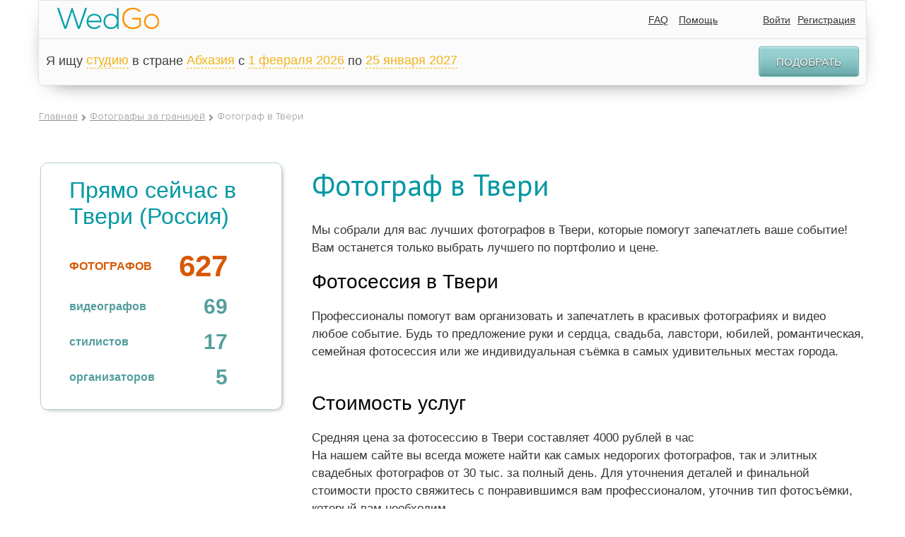

--- FILE ---
content_type: text/html; charset=UTF-8
request_url: https://wedgo.ru/fotograf-v-tveri.html
body_size: 29551
content:
<!DOCTYPE HTML>
<html class="">
<head>
    <meta name="apple-mobile-web-app-capable" content="yes"/>
<meta name="apple-mobile-web-app-status-bar-style" content="black"/>
<meta name="format-detection" content="telephone=no"/>
<meta name='HandheldFriendly' content='True'/>
<meta name="viewport" content="width=device-width, initial-scale=1.0, maximum-scale=1.0, minimum-scale=1.0, user-scalable=0, minimal-ui" id="app_viewport">
<link rel="apple-touch-icon" href="/r/public/images/2014/head-logo.png"/>
<link rel="apple-touch-startup-image" href="/r/public/images/2014/head-logo.png">


<script src="/r/autocompleteReturnList.js?r1760183385"></script>
<script src="/r/autocompleteReturnListAll.js?r1760183385"></script>


<meta http-equiv="Content-Type" content="text/html; charset=utf-8"/>
<script type="text/javascript">
    var MAX_UPLOAD_SIZE = 20;
    var __ver__ = 'ru';
    var i18n ={"PHONE_VALIDATE_ERROR":"\u041d\u0435 \u0432\u0435\u0440\u043d\u043e","PHONE_VALIDATE_SUCCESS":"\u2713 OK","REGION_ADD":"\u0420\u0435\u0433\u0438\u043e\u043d \u0443\u0441\u043f\u0435\u0448\u043d\u043e \u0434\u043e\u0431\u0430\u0432\u043b\u0435\u043d","loading...":"\u0417\u0430\u0433\u0440\u0443\u0436\u0430\u0435\u0442\u0441\u044f...","\u0412\u043d\u0438\u043c\u0430\u043d\u0438\u0435!":"\u0412\u043d\u0438\u043c\u0430\u043d\u0438\u0435!","\u0423\u0432\u0435\u0434\u043e\u043c\u043b\u0435\u043d\u0438\u0435":"\u0423\u0432\u0435\u0434\u043e\u043c\u043b\u0435\u043d\u0438\u0435","\u0417\u0430\u043a\u0440\u044b\u0442\u044c":"\u0417\u0430\u043a\u0440\u044b\u0442\u044c","\u0417\u0430\u0433\u0440\u0443\u0436\u0430\u0435\u0442\u0441\u044f...":"\u0417\u0430\u0433\u0440\u0443\u0436\u0430\u0435\u0442\u0441\u044f...","\u0421\u044e\u0434\u0430":"\u0421\u044e\u0434\u0430","\u0422\u0443\u0434\u0430":"\u0422\u0443\u0434\u0430","CONFIRM_DELETE_COMMENT":"\u0412\u044b \u0443\u0432\u0435\u0440\u0435\u043d\u044b, \u0447\u0442\u043e \u0445\u043e\u0442\u0438\u0442\u0435 \u0443\u0434\u0430\u043b\u0438\u0442\u044c \u0434\u0430\u043d\u043d\u044b\u0439 \u043a\u043e\u043c\u043c\u0435\u043d\u0442\u0430\u0440\u0438\u0439?","CONFIRM_DELETE_FORUM_POST":"\u0412\u044b \u0443\u0432\u0435\u0440\u0435\u043d\u044b, \u0447\u0442\u043e \u0445\u043e\u0442\u0438\u0442\u0435 \u0443\u0434\u0430\u043b\u0438\u0442\u044c \u0434\u0430\u043d\u043d\u0443\u044e \u0437\u0430\u043f\u0438\u0441\u044c \u0431\u0435\u0437\u0432\u043e\u0437\u0432\u0440\u0430\u0442\u043d\u043e \u0441\u043e \u0432\u0441\u0435\u043c \u043e\u0431\u0441\u0443\u0436\u0434\u0435\u043d\u0438\u0435\u043c?","MAX_UPLOAD_SIZE":"\u0420\u0430\u0437\u043c\u0435\u0440 \u0444\u0430\u0439\u043b\u0430 \u0434\u043e\u043b\u0436\u0435\u043d \u0431\u044b\u0442\u044c \u043d\u0435 \u0431\u043e\u043b\u044c\u0448\u0435 20MB","VIDEO_ADDED":"\u0412\u0438\u0434\u0435\u043e \u0431\u044b\u043b\u043e \u0443\u0441\u043f\u0435\u0448\u043d\u043e \u0434\u043e\u0431\u0430\u0432\u043b\u0435\u043d\u043e","\u0417\u0430\u0433\u0440\u0443\u0436\u0435\u043d\u043e, \u0437\u0430\u0433\u0440\u0443\u0437\u0438\u0442\u044c \u0434\u0440\u0443\u0433\u0443\u044e":"\u0417\u0430\u0433\u0440\u0443\u0436\u0435\u043d\u043e, \u0437\u0430\u0433\u0440\u0443\u0437\u0438\u0442\u044c \u0434\u0440\u0443\u0433\u0443\u044e","\u041e\u0448\u0438\u0431\u043a\u0430, \u043f\u043e\u043f\u0440\u043e\u0431\u0443\u0439\u0442\u0435 \u0435\u0449\u0435 \u0440\u0430\u0437":"\u041e\u0448\u0438\u0431\u043a\u0430, \u043f\u043e\u043f\u0440\u043e\u0431\u0443\u0439\u0442\u0435 \u0435\u0449\u0435 \u0440\u0430\u0437","CONFIRM_DELETE_OFFER":"\u0423\u0434\u0430\u043b\u0438\u0442\u044c \u043f\u0440\u0435\u0434\u043b\u043e\u0436\u0435\u043d\u0438\u0435?","CONFIRM_DELETE_PROFI":"\u0423\u0434\u0430\u043b\u0438\u0442\u044c \u043f\u0440\u043e\u0444\u0435\u0441\u0441\u0438\u043e\u043d\u0430\u043b\u0430 \u0438\u0437 \u043b\u044e\u0431\u0438\u043c\u044b\u0445?","CONFIRM_DELETE_CHAIN":"\u0423\u0434\u0430\u043b\u0438\u0442\u044c \u0434\u0438\u0430\u043b\u043e\u0433?","CONFIRM_SPAM_CHAIN":"\u041f\u043e\u0436\u0430\u043b\u043e\u0432\u0430\u0442\u044c\u0441\u044f \u043d\u0430 \u0441\u043f\u0430\u043c?","UNDO_CONFIRM_SPAM_CHAIN":"\u041e\u0442\u043c\u0435\u043d\u0438\u0442\u044c \u0436\u0430\u043b\u043e\u0431\u0443 \u043d\u0430 \u0441\u043f\u0430\u043c?","SURE_TO_DELETE_MY_ACCOUNT":"\u0412\u044b \u0442\u043e\u0447\u043d\u043e \u0445\u043e\u0442\u0438\u0442\u0435 \u0443\u0434\u0430\u043b\u0438\u0442\u044c \u0432\u0430\u0448 \u0430\u043a\u043a\u0430\u0443\u043d\u0442?","SURE_TO_DELETE_SERVING_COUNTRY":"\u0412\u044b \u0442\u043e\u0447\u043d\u043e \u0445\u043e\u0442\u0438\u0442\u0435 \u0443\u0431\u0440\u0430\u0442\u044c \u044d\u0442\u0443 \u0441\u0442\u0440\u0430\u043d\u0443?","SURE_TO_DELETE_SINGLE_TRIP":"\u0412\u044b \u0442\u043e\u0447\u043d\u043e \u0445\u043e\u0442\u0438\u0442\u0435 \u0443\u0431\u0440\u0430\u0442\u044c \u044d\u0442\u043e \u043f\u0440\u0435\u0434\u043b\u043e\u0436\u0435\u043d\u0438\u0435?","CONFIRM_DELETE_PHOTOSESSION":"\u0423\u0434\u0430\u043b\u0438\u0442\u044c \u0444\u043e\u0442\u043e\u0441\u0435\u0441\u0441\u0438\u044e?","CONFIRM_DELETE_TENDER":"\u0421\u043a\u0440\u044b\u0442\u044c \u0437\u0430\u044f\u0432\u043a\u0443 \u043d\u0430\u0432\u0441\u0435\u0433\u0434\u0430?","EVERY_TENDER_READ":"\u0412\u0441\u0435 \u0437\u0430\u044f\u0432\u043a\u0438 \u043f\u0440\u043e\u0441\u043c\u043e\u0442\u0440\u0435\u043d\u044b","CONFIRM_DELETE_MY_TENDER":"\u0423\u0434\u0430\u043b\u0438\u0442\u044c \u0437\u0430\u044f\u0432\u043a\u0443 \u043d\u0430\u0432\u0441\u0435\u0433\u0434\u0430?","CONFIRM_DELETE_VIDEOSESSION":"\u0423\u0434\u0430\u043b\u0438\u0442\u044c \u0432\u0438\u0434\u0435\u043e\u0441\u0435\u0441\u0441\u0438\u044e?","YES":"\u0414\u0430","NO":"\u041d\u0435\u0442","CONFIRM_DELETE_ALL_ARCHIVE_OFFER":"\u0423\u0434\u0430\u043b\u0438\u0442\u044c \u0432\u0441\u0435 \u0437\u0430\u0432\u0435\u0440\u0448\u0435\u043d\u043d\u044b\u0435 \u043e\u0431\u044a\u044f\u0432\u043b\u0435\u043d\u0438\u044f?","ALERT_TITLE_NOTICE":"\u0423\u0432\u0435\u0434\u043e\u043c\u043b\u0435\u043d\u0438\u0435","ERROR_500":"\u0427\u0442\u043e-\u0442\u043e \u043f\u043e\u0448\u043b\u043e \u043d\u0435 \u0442\u0430\u043a, \u043f\u043e\u043f\u0440\u043e\u0431\u0443\u0439\u0442\u0435 \u0435\u0449\u0435 \u0440\u0430\u0437, \u0438\u043b\u0438 <a href=\"\/contacts\">\u0441\u043e\u043e\u0431\u0449\u0438\u0442\u0435 \u043d\u0430\u043c \u043e\u0431 \u043e\u0448\u0438\u0431\u043a\u0435<\/a>","ERROR_404":"\u0412\u044b \u043f\u044b\u0442\u0430\u0435\u0442\u0435\u0441\u044c \u0432\u044b\u043f\u043e\u043b\u043d\u0438\u0442\u044c \u043d\u0435 \u0441\u0443\u0449\u0435\u0441\u0442\u0432\u0443\u044e\u0449\u0435\u0435 \u0434\u0435\u0439\u0441\u0442\u0432\u0438\u0435.","ERROR_403":"\u0423 \u0412\u0430\u0441 \u043d\u0435 \u0445\u0432\u0430\u0442\u0430\u0435\u0442 \u043f\u0440\u0430\u0432 \u043d\u0430 \u0432\u044b\u043f\u043e\u043b\u043d\u0435\u043d\u0438\u0435 \u044d\u0442\u043e \u0434\u0435\u0439\u0441\u0442\u0432\u0438\u044f","ERROR":"\u0423\u043f\u0441, \u043e\u0448\u0438\u0431\u043a\u0430"}</script>
<meta http-equiv="Content-Type" content="text/html; charset=utf-8" />
<link rel="stylesheet" type="text/css" href="/assets/445aada9/jui/css/base/jquery-ui.css?r17289030542021" />
<link rel="stylesheet" type="text/css" href="/assets/445aada9/jui/css/flick/jquery-ui.css?r17289030542021" />
<link rel="stylesheet" type="text/css" href="/r/intl-tel-input/build/css/intlTelInput.css?r17289030542021" />
<link rel="stylesheet" type="text/css" href="/r/tooltipster/css/tooltipster.css?r17289030542021" />
<link rel="stylesheet" type="text/css" href="/r/font-awesome-4.7.0/css/font-awesome.min.css?r17289030542021" />
<link rel="stylesheet" type="text/css" href="/r/c.css?r17289030542021" />
<link rel="stylesheet" type="text/css" href="/r/fancybox3/dist/jquery.fancybox.min.css?r17289030542021" />
<link rel="stylesheet" type="text/css" href="/r/public/c.css?r17289030542021" />
<link rel="stylesheet" type="text/css" href="/r/public/c_mobile.css?r17289030542021" />
<script type="text/javascript" src="/assets/445aada9/jquery.min.js"></script>
<script type="text/javascript" src="/assets/445aada9/jquery.ba-bbq.js"></script>
<script type="text/javascript" src="/assets/445aada9/jquery.dump.js"></script>
<script type="text/javascript" src="/assets/445aada9/jquery.cookie.js"></script>
<script type="text/javascript" src="/assets/445aada9/jquery.yiiactiveform.js"></script>
<script type="text/javascript" src="/assets/445aada9/jui/js/jquery-ui.min.js?r17289030542021"></script>
<script type="text/javascript" src="/assets/445aada9/jui/js/jquery.ui.datepicker-ru.js?r17289030542021"></script>
<script type="text/javascript" src="/r/jquery.mask.min.js?r17289030542021"></script>
<script type="text/javascript" src="/r/intl-tel-input/build/js/intlTelInput.min.js?r17289030542021"></script>
<script type="text/javascript" src="/r/intl-tel-input/build/js/intlTelInput-jquery.js?r17289030542021"></script>
<script type="text/javascript" src="/r/jquery/jquery.history2.js?r17289030542021"></script>
<script type="text/javascript" src="/r/jquery/jquery.deserialize.js?r17289030542021"></script>
<script type="text/javascript" src="/r/jquery-unselectable.js?r17289030542021"></script>
<script type="text/javascript" src="/r/fancybox3/dist/jquery.fancybox.min.js?r17289030542021"></script>
<script type="text/javascript" src="/r/jquery.scrollTo/jquery.scrollTo.min.js?r17289030542021"></script>
<script type="text/javascript" src="/r/jquery/jquery.autosize.min.js?r17289030542021"></script>
<script type="text/javascript" src="/bower_components/jquery-touch-events/src/jquery.mobile-events.min.js?r17289030542021"></script>
<script type="text/javascript" src="/r/common.min.js?r17289030542021"></script>
<script type="text/javascript" src="/r/regions.min.js?r17289030542021"></script>
<script type="text/javascript" src="/r/public/script.min.js?r17289030542021"></script>
<script type="text/javascript" src="/r/blueimp/js/vendor/jquery.ui.widget.js?r17289030542021"></script>
<script type="text/javascript" src="/r/blueimp/js/jquery.iframe-transport.js?r17289030542021"></script>
<script type="text/javascript" src="/r/blueimp/js/jquery.fileupload.js?r17289030542021"></script>
<script type="text/javascript" src="/r/jquery/jquery.tmpl.min.js?r17289030542021"></script>
<script type="text/javascript" src="/r/tooltipster/js/jquery.tooltipster.min.js?r17289030542021"></script>
<script type="text/javascript">
/*<![CDATA[*/
project_lang="ru"
/*]]>*/
</script>
<title>Фотографы в Твери — цены и отзывы</title>
<meta name="keywords" content="фотограф фотосессия в Твери семейная романтическая свадьба цена стоимость недорого" />
<meta name="description" content="Каталог лучших фотографов в Твери для семейных, свадебных, индивидуальных и других фотосессий" />
<meta name="google-site-verification" content="HZ5pWj3tdvZJZhS9ekf6DBRK_6z-JldClKQicJk_vOw" />
<meta name='yandex-verification' content='682365e369dd7d3f' />

<script>
  (function(i,s,o,g,r,a,m){i['GoogleAnalyticsObject']=r;i[r]=i[r]||function(){
  (i[r].q=i[r].q||[]).push(arguments)},i[r].l=1*new Date();a=s.createElement(o),
  m=s.getElementsByTagName(o)[0];a.async=1;a.src=g;m.parentNode.insertBefore(a,m)
  })(window,document,'script','//www.google-analytics.com/analytics.js','ga');

  ga('create', 'UA-7111601-3', 'auto');
  ga('send', 'pageview');

</script>

<!-- Yandex.Metrika counter -->
<script type="text/javascript" >
   (function(m,e,t,r,i,k,a){m[i]=m[i]||function(){(m[i].a=m[i].a||[]).push(arguments)};
   m[i].l=1*new Date();k=e.createElement(t),a=e.getElementsByTagName(t)[0],k.async=1,k.src=r,a.parentNode.insertBefore(k,a)})
   (window, document, "script", "https://mc.yandex.ru/metrika/tag.js", "ym");

   ym(22174997, "init", {
        clickmap:true,
        trackLinks:true,
        accurateTrackBounce:true,
        webvisor:true
   });
</script>
<noscript><div><img src="https://mc.yandex.ru/watch/22174997" style="position:absolute; left:-9999px;" alt="" /></div></noscript>
<!-- /Yandex.Metrika counter -->

<!-- Global site tag (gtag.js) - Google Analytics -->
<script async src="https://www.googletagmanager.com/gtag/js?id=UA-7111601-3"></script>
<script>
  window.dataLayer = window.dataLayer || [];
  function gtag(){dataLayer.push(arguments);}
  gtag('js', new Date());

  gtag('config', 'UA-7111601-3');
</script>
<meta name="mailru-domain" content="xISDs6jfoGcc3XWO" />
<script type="text/javascript">
    var myDate = new Date();
    $.cookie('timezone', -1 * myDate.getTimezoneOffset() / 60, {path: '/', expires: 30});
</script>
<link rel="shortcut icon" href="/favicon.ico" type="image/x-icon"/>


<link rel="stylesheet" href="/r/date_range/jquery-date-range-picker/daterangepicker.css"/>
<script src="/r/date_range/jquery-date-range-picker/moment.min.js" type="text/javascript"></script>
<script src="/r/date_range/jquery-date-range-picker/jquery.daterangepicker.js" type="text/javascript"></script>


<script src="/r/slick-1.8.1/slick/slick.min.js"></script>
<link href="/r/slick-1.8.1/slick/slick.css" rel="stylesheet"/>


<link rel="stylesheet" href="/bower_components/ionicons-min/css/ionicons.min.css"/>






<link rel="stylesheet" href="/r/animate.css?r17289030542021"/>
<link rel="stylesheet" href="/r/animate_custom.css?r17289030542021"/>

<script id="file_item" type="text/x-jquery-tmpl"><table key="${name}">
    <tr>
        <td>
            <div class="upload_stack_filename">${name}</div>
        </td>
        <td>
            <div class="upload_stack_progress">
                <div class="progress_bar"></div>
            </div>
        </td>
        <td>
            <div class="error_msg"></div>
        </td>
        <td>
            <div class="cancel_file"><img src="/r/admin/icons/delete.png"></div>
        </td>
    </tr>
</table>
</script>
<script id="uploaded_item" type="text/x-jquery-tmpl"><li>
    <a href="javascript:;" onclick="$(this).parent().remove();" class="uploaded_photos_delete"></a>
    <img src="/thumbs/${src}/75x75_fc.jpg">
    <input type="hidden" name="assigned_files[]" value="${src}"/>
    <input type="hidden" name="assigned_file_names[]" value="${name}"/>
</li>
</script>
<script id="uploaded_item_file" type="text/x-jquery-tmpl"><li>
    <a href="javascript:;" onclick="$(this).parent().remove();" class="uploaded_photos_delete"></a>
    <a href="${src}">${name}</a>
    <input type="hidden" name="assigned_files[]" value="${src}"/>
    <input type="hidden" name="assigned_file_names[]" value="${name}"/>
</li>
</script>
<script id="jt_object_region_item" type="text/x-jquery-tmpl"><div class="object_region_item" data-id="${id}" data-name="${name}" data-f_moderation="${f_moderation}" data-country_field="${country_field}" data-object_type="${object_type}">
    <input type="hidden" name="REGIONS_IDS[${country_field}][]" value="${id}"/>

    <div class="cell cell2"><a href="javascript:;" data-id="${id}" class="remove" onclick="$(this).regions__remove()"><i class="fa fa-trash"></i></a></div>
    <div class="cell cell1">
        ${name}
        {{if f_moderation}}
        
                {{/if}}
    </div>

</div>
</script>
<script id="jt_all_region_item" type="text/x-jquery-tmpl"><div class="all_region_item" data-id="${id}" data-name="${name}" data-f_moderation="${f_moderation}" data-country_field="${country_field}" data-object_type="${object_type}" onclick="$(this).regions__add()">

    <div class="cell cell2"><a href="javascript:;" data-id="${id}" class="add"><i class="fa fa-plus"></i></a></div>
    <div class="cell cell1">
        ${name}
        {{if f_moderation}}
        <span class="moderation-hint" title="Указанный вами регион находится на модерации">(регион на модерации)</span>
        {{/if}}
    </div>

</div>
</script></head>
<body class="wrapper-ru create_tender_close" itemscope itemtype="http://schema.org/WebPage">


    <div id="vk_api_transport"></div>
<script type="text/javascript">
    window.vkAsyncInit = function() {
        VK.init({
            apiId: '2727976'
        });


        VK.Auth.getLoginStatus(function(response){
            $.vk.response = response;
            if(response.session)
            {
            }
        },true);

    };

    setTimeout(function() {
        var el = document.createElement("script");
        el.type = "text/javascript";
        el.src = "//vk.com/js/api/openapi.js";
        el.async = true;
        document.getElementById("vk_api_transport").appendChild(el);
    }, 0);
</script>    <div id="fb-root"></div>
<script>
    window.fbAsyncInit = function() {
        FB.init({
            appId      : '268918586473703',
            status     : true,
            xfbml      : true,
            cookie     : true,
            oauth      : true
        });


        if ($.fb !==undefined )
        {
            FB.getLoginStatus(function(response){
                $.fb.response = response;
            });
        }
    };

    (function(d, s, id){
        var js, fjs = d.getElementsByTagName(s)[0];
        if (d.getElementById(id)) {return;}
        js = d.createElement(s); js.id = id;
        js.src = "//connect.facebook.net/en_US/all.js";
        fjs.parentNode.insertBefore(js, fjs);
    }(document, 'script', 'facebook-jssdk'));
</script>


<div id="head-wrap" class="main-width-1170 ">

    <div class="left-head-menu-toggle-links">
        <a class="left-head-menu-toggle-show" href="javascript:;">
            <div class="badge new_message_amount_ext" data-no-symbols="1"><span class="new_message_amount"></span></div>
            <i class="ion-android-menu"></i></a>
        <a class="left-head-menu-toggle-hide" href="javascript:;"><i class="ion-ios-arrow-back"></i></a>
    </div>

            <div id="left_menu" class="left_menu">
            <div class="left_menu_group">
                <ul>
                    <li>
                        <a href="/">На главную</a>
                    </li>
                    <li class="menu_heighlight">
                        <a href="/offer/list/Offer[userRole]/photo">Найти фотографов</a>
                    </li>
                    <li class="menu_heighlight">
                        <a href="javascript:$(this).makeTender();">Оставить заявку</a>
                    </li>
                    <li>
                        <a href="/country">Топ свадебных направлений</a>
                    </li>
                    <li>
                        <a href="/photosession">Фотосессии за границей</a>
                    </li>
                    <li>
                        <a href="/videosession">Видеосессии за границей</a>
                    </li>

                    <li>
                        <a href="/article">Свадьба за границей</a>
                    </li>
                </ul>
            </div>
            <div class="left_menu_group">
                <div class="left_menu_group_title">Wedgo</div>
                <ul>
                    <li><a href="/about">О проекте</a></li>

                    <li><a href="/review">Отзывы</a></li>

                                            <li><a href="/forum">Форум</a></li>
                    

                </ul>
            </div>
            <div class="left_menu_group">
                <div class="left_menu_group_title">Для туристов</div>
                <ul>
                    <li><a href="/manual">Как пользоваться сервисом?</a></li>

                    <li><a href="/offer/list/Offer[userRole]/photo">Все фотографы</a></li>
                    <li><a href="/offer/list/Offer[userRole]/video">Все видеографы</a></li>
                    <li><a href="/offer/list/Offer[userRole]/organizer">Все агентства (организаторы)</a></li>
                    <li><a href="/offer/list/Offer[userRole]/wedvenue">Все свадебные площадки</a></li>
                    <li><a href="/offer/list/Offer[userRole]/stylist">Все стилисты</a></li>


                </ul>
            </div>
            <div class="left_menu_group">
                <div class="left_menu_group_title">Для фотографов</div>
                <ul>
                    <li><a href="/contract">Пользовательское соглашение</a></li>
                    <li><a href="/workshop">Обучение</a></li>
                    
                </ul>
            </div>
        </div>
    

    <div class="head-wrap-content">
        <table cellpadding="0" cellspacing="0" width="100%">
            <tr>
                <td>
                    <a id="logo" href="/"><img src="/r/public/images/2014/head-logo.png" width="145" height="30" alt="https://wedgo.ru"></a>
                </td>
                <td style="text-align: right;">


                    
                    <div class="top-right-menu">
                        <div class="custom-dropdown-menu ">
                            <a href="javascript:;" class="custom-dropdown-menu-icon"><i class="ion-android-more-vertical"></i></a>
                            <div class="custom-dropdown-menu-content">
                                <ul id="head-links">
                                    
                                    

                                    <!--                        <li>--><!--</li>-->
                                    <li><a href="/faq">FAQ</a></li>
                                    <li><a href="javascript:open_feedback()">Помощь</a></li>
                                    <!--                        <li>--><!--</li>-->
                                    <!--                        <li>--><!--</li>-->
                                </ul>
                                <div id="quick-login" class="quick-login"></div>
                                <script type="text/javascript">
                                    /* UNCACHED LOAD BY AJAX */
                                    $.ajax({
                                        url: "/auth/row",
                                        cache: false,
                                        type: "get",
                                        dataType: "html",
                                        success: function (ret) {
                                            $('.quick-login').html(ret);
                                            afterAjaxSuccess();
                                        }
                                    });
                                    //                                $('#quick-login').load("/auth/row",{cache:false},function(){afterAjaxSuccess();})
                                </script>
                            </div>
                        </div>
                    </div>
                </td>
            </tr>
        </table>
    </div>


            <div id="main-search-block" class="hide-on-mobile">
            <div class="head-search-form-container compact" >
    <form action="/offer/list" data-base-url="/offer/list" method="get" enctype="application/x-www-form-urlencoded" id="" class="head-search-form-element" autocomplete="off">

        <input type="hidden" name="rk" value="17693398265319">
        
        <div class="head-search-form-extended" >
            <div id="head-search-form-row0" class="head-search-form-row">Я ищу <select class="custom-selectbox" default-value="" name="Offer[userRole]" id="Offer_userRole">
<option value="photo" selected="selected">фотографa</option>
<option value="video">видеографa</option>
<option value="stylist" selected="selected">стилиста</option>
<option value="studio" selected="selected">студию</option>
<option value="organizer">агентство (организатора)</option>
<option value="wedvenue">свадебную площадку</option>
</select></div>
 <div id="head-search-form-row1" class="head-search-form-row">в стране <select class="custom-selectbox" default-value="" name="Offer[countryId]" id="Offer_countryId">
<option value="238">Абхазия</option>
<option value="13">Австралия</option>
<option value="12">Австрия</option>
<option value="15">Азербайджан</option>
<option value="239">Азорские Острова</option>
<option value="240">Аландские острова</option>
<option value="5">Албания</option>
<option value="58">Алжир</option>
<option value="11">Американское Самоа</option>
<option value="4">Ангилья</option>
<option value="73">Англия</option>
<option value="8">Ангола</option>
<option value="1">Андорра</option>
<option value="9">Антарктика</option>
<option value="3">Антигуа и Барбуда</option>
<option value="7">Антильские Острова</option>
<option value="137">Аомынь</option>
<option value="10">Аргентина</option>
<option value="6">Армения</option>
<option value="14">Аруба</option>
<option value="29">Багамские Острова</option>
<option value="18">Бангладеш</option>
<option value="17">Барбадос</option>
<option value="22">Бахрейн</option>
<option value="33">Беларусь</option>
<option value="34">Белиз</option>
<option value="19">Бельгия</option>
<option value="24">Бенин</option>
<option value="25">Бермудские Острова</option>
<option value="21">Болгария</option>
<option value="27">Боливия</option>
<option value="16">Босния и Герцеговина</option>
<option value="32">Ботсвана</option>
<option value="28">Бразилия</option>
<option value="242">Британская территория в Индийском океане</option>
<option value="26">Бруней</option>
<option value="20">Буркина-Фасо</option>
<option value="228">Вануату</option>
<option value="222">Ватикан</option>
<option value="94">Венгрия</option>
<option value="224">Венесуэла</option>
<option value="225">Виргинские Острова</option>
<option value="226">Виргинские Острова</option>
<option value="218">Внешние малые острова</option>
<option value="227">Вьетнам</option>
<option value="72">Габон</option>
<option value="505">Гавайские острова</option>
<option value="93">Гаити</option>
<option value="76">Гайана</option>
<option value="77">Гана</option>
<option value="82">Гваделупа</option>
<option value="85">Гватемала</option>
<option value="81">Гвинея</option>
<option value="53">Германия</option>
<option value="243">Гернси</option>
<option value="78">Гибралтар</option>
<option value="502">Гоа</option>
<option value="91">Гондурас</option>
<option value="89">Гонконг</option>
<option value="74">Гренада</option>
<option value="79">Гренландия</option>
<option value="84">Греция</option>
<option value="75">Грузия</option>
<option value="86">Гуам</option>
<option value="55">Дания</option>
<option value="56">Доминика</option>
<option value="57">Доминикана</option>
<option value="61">Египет</option>
<option value="234">Замбия</option>
<option value="62">Западная Сахара</option>
<option value="236">Зимбабве</option>
<option value="97">Израиль</option>
<option value="98">Индия</option>
<option value="95">Индонезия</option>
<option value="105">Иордания</option>
<option value="100">Ирак</option>
<option value="101">Иран</option>
<option value="96">Ирландия</option>
<option value="102">Исландия</option>
<option value="63">Испания</option>
<option value="103">Италия</option>
<option value="231">Йемен</option>
<option value="49">Кабо-Верде</option>
<option value="117">Казахстан</option>
<option value="116">Каймановы Острова</option>
<option value="109">Камбоджа</option>
<option value="43">Камерун</option>
<option value="35">Канада</option>
<option value="264">Канары Канарские острова</option>
<option value="176">Катар</option>
<option value="107">Кения</option>
<option value="51">Кипр</option>
<option value="110">Кирибати</option>
<option value="44">Китай</option>
<option value="36">Кокосовые Острова</option>
<option value="45">Колумбия</option>
<option value="111">Коморские Острова</option>
<option value="47">Конго, Демократическая Республика</option>
<option value="501">Корсика</option>
<option value="245">Косово</option>
<option value="46">Коста-Рика</option>
<option value="40">Кот-д Ивуар</option>
<option value="48">Куба</option>
<option value="115">Кувейт</option>
<option value="41">Кука острова</option>
<option value="108">Кыргызстан</option>
<option value="118">Лаос</option>
<option value="127">Латвия</option>
<option value="124">Лесото</option>
<option value="123">Либерия</option>
<option value="119">Ливан</option>
<option value="125">Литва</option>
<option value="121">Лихтенштейн</option>
<option value="126">Люксембург</option>
<option value="143">Маврикий</option>
<option value="140">Мавритания</option>
<option value="132">Мадагаскар</option>
<option value="246">Майотта</option>
<option value="247">Македония</option>
<option value="147">Малайзия</option>
<option value="134">Мали</option>
<option value="144">Мальдивы</option>
<option value="142">Мальта</option>
<option value="129">Марокко</option>
<option value="139">Мартиника</option>
<option value="133">Маршалловы Острова</option>
<option value="146">Мексика</option>
<option value="68">Микронезия</option>
<option value="148">Мозамбик</option>
<option value="131">Молдова</option>
<option value="130">Монако</option>
<option value="136">Монголия</option>
<option value="141">Монтсеррат</option>
<option value="135">Мьянма</option>
<option value="249">Нагорно-Карабахская Республика</option>
<option value="149">Намибия</option>
<option value="157">Непал</option>
<option value="155">Нидерланды</option>
<option value="154">Никарагуа</option>
<option value="160">Ниуэ</option>
<option value="161">Новая Зеландия</option>
<option value="156">Норвегия</option>
<option value="152">Норфолк</option>
<option value="2">Объединенные Арабские Эмираты</option>
<option value="162">Оман</option>
<option value="248">Остров Мэн</option>
<option value="50">Остров Рождества</option>
<option value="187">Остров Святой Елены</option>
<option value="229">Острова Уоллис и Футуна</option>
<option value="90">Острова Херд и Макдональд</option>
<option value="168">Пакистан</option>
<option value="174">Палау</option>
<option value="163">Панама</option>
<option value="166">Папуа — Новая Гвинея</option>
<option value="175">Парагвай</option>
<option value="164">Перу</option>
<option value="169">Польша</option>
<option value="173">Португалия</option>
<option value="172">Пуэрто-Рико</option>
<option value="177">Реюньон</option>
<option value="179">Россия</option>
<option value="180">Руанда</option>
<option value="178">Румыния</option>
<option value="219">США</option>
<option value="197">Сальвадор</option>
<option value="230">Самоа</option>
<option value="192">Сан-Марино</option>
<option value="196">Сан-Томе и Принсипи</option>
<option value="181">Саудовская Аравия</option>
<option value="113">Северная Корея</option>
<option value="138">Северные Марианские острова</option>
<option value="183">Сейшельские острова</option>
<option value="170">Сен-Пьер и Микелон</option>
<option value="193">Сенегал</option>
<option value="223">Сент-Винсент и Гренадины</option>
<option value="112">Сент-Киттс и Невис</option>
<option value="120">Сент-Люсия</option>
<option value="235">Сербия</option>
<option value="186">Сингапур</option>
<option value="198">Сирия</option>
<option value="190">Словакия</option>
<option value="188">Словения</option>
<option value="182">Соломоновы Острова</option>
<option value="194">Сомали</option>
<option value="253">Сомалиленд</option>
<option value="184">Судан</option>
<option value="195">Суринам</option>
<option value="191">Сьерра-Леоне</option>
<option value="262">Таиланд</option>
<option value="214">Тайвань</option>
<option value="254">Тамил-Илам</option>
<option value="215">Танзания</option>
<option value="203">Того</option>
<option value="206">Токелау</option>
<option value="209">Тонга</option>
<option value="212">Тринидад и Тобаго</option>
<option value="213">Тувалу</option>
<option value="208">Тунис</option>
<option value="252">Турецкая Республика Северного Кипра</option>
<option value="207">Туркменистан</option>
<option value="211">Турция</option>
<option value="200">Тёркс и Кайкос</option>
<option value="217">Уганда</option>
<option value="221">Узбекистан</option>
<option value="216">Украина</option>
<option value="220">Уругвай</option>
<option value="69">Фарерские Острова</option>
<option value="66">Фиджи</option>
<option value="167">Филиппины</option>
<option value="65">Финляндия</option>
<option value="67">Фолклендские острова</option>
<option value="70">Франция</option>
<option value="71">Французская Полинезия</option>
<option value="165">Французские Южные и Антарктические Территории</option>
<option value="92">Хорватия</option>
<option value="37">Центральноафриканская Республика</option>
<option value="232">Черногория</option>
<option value="52">Чехия</option>
<option value="42">Чили</option>
<option value="39">Швейцария</option>
<option value="185">Швеция</option>
<option value="263">Шотландия</option>
<option value="122">Шри-Ланка</option>
<option value="59">Эквадор</option>
<option value="83">Экваториальная Гвинея</option>
<option value="255">Эритрея</option>
<option value="60">Эстония</option>
<option value="64">Эфиопия</option>
<option value="256">Южная Георгия и Южные Сандвичевы острова</option>
<option value="114">Южная Корея</option>
<option value="257">Южная Осетия</option>
<option value="233">Южно-Африканская Республика</option>
<option value="104">Ямайка</option>
<option value="106">Япония</option>
</select></div>
            <div id="head-search-form-row2" class="head-search-form-row">с <div class="inline-bottom hidden-date custom-date-selector" autocomplete="off"><input class="date-value" default-value="01.02.2026" name="Offer[startDate]" id="Offer_startDate" type="hidden" value="1769944626" /><select class="date" name="" id="">
<option value="01" selected="selected">1</option>
<option value="02">2</option>
<option value="03">3</option>
<option value="04">4</option>
<option value="05">5</option>
<option value="06">6</option>
<option value="07">7</option>
<option value="08">8</option>
<option value="09">9</option>
<option value="10">10</option>
<option value="11">11</option>
<option value="12">12</option>
<option value="13">13</option>
<option value="14">14</option>
<option value="15">15</option>
<option value="16">16</option>
<option value="17">17</option>
<option value="18">18</option>
<option value="19">19</option>
<option value="20">20</option>
<option value="21">21</option>
<option value="22">22</option>
<option value="23">23</option>
<option value="24">24</option>
<option value="25">25</option>
<option value="26">26</option>
<option value="27">27</option>
<option value="28">28</option>
<option value="29">29</option>
<option value="30">30</option>
<option value="31">31</option>
</select> <select class="month" name="" id="">
<option value="01">Января</option>
<option value="02" selected="selected">Февраля</option>
<option value="03">Марта</option>
<option value="04">Апреля</option>
<option value="05">Мая</option>
<option value="06">Июня</option>
<option value="07">Июля</option>
<option value="08">Августа</option>
<option value="09">Сентября</option>
<option value="10">Октября</option>
<option value="11">Ноября</option>
<option value="12">Декабря</option>
</select> <select class="year" name="" id="">
<option value="2026" selected="selected">2026</option>
<option value="2027">2027</option>
</select></div> по <div class="inline-bottom hidden-date custom-date-selector"><input class="date-value" default-value="25.01.2027" autocomplete="off" name="Offer[endDate]" id="Offer_endDate" type="hidden" value="1800875826" /><select class="date" name="" id="">
<option value="01">1</option>
<option value="02">2</option>
<option value="03">3</option>
<option value="04">4</option>
<option value="05">5</option>
<option value="06">6</option>
<option value="07">7</option>
<option value="08">8</option>
<option value="09">9</option>
<option value="10">10</option>
<option value="11">11</option>
<option value="12">12</option>
<option value="13">13</option>
<option value="14">14</option>
<option value="15">15</option>
<option value="16">16</option>
<option value="17">17</option>
<option value="18">18</option>
<option value="19">19</option>
<option value="20">20</option>
<option value="21">21</option>
<option value="22">22</option>
<option value="23">23</option>
<option value="24">24</option>
<option value="25" selected="selected">25</option>
<option value="26">26</option>
<option value="27">27</option>
<option value="28">28</option>
<option value="29">29</option>
<option value="30">30</option>
<option value="31">31</option>
</select> <select class="month" name="" id="">
<option value="01" selected="selected">Января</option>
<option value="02">Февраля</option>
<option value="03">Марта</option>
<option value="04">Апреля</option>
<option value="05">Мая</option>
<option value="06">Июня</option>
<option value="07">Июля</option>
<option value="08">Августа</option>
<option value="09">Сентября</option>
<option value="10">Октября</option>
<option value="11">Ноября</option>
<option value="12">Декабря</option>
</select> <select class="year" name="" id="">
<option value="2026">2026</option>
<option value="2027" selected="selected">2027</option>
</select></div></div>
            <div id="head-search-form-row3" class="head-search-form-row">не дороже <select class="custom-selectbox" default-value="500000" name="Offer[endCost]" id="Offer_endCost">
<option value="10000">10000</option>
<option value="20000">20000</option>
<option value="30000">30000</option>
<option value="40000">40000</option>
<option value="50000">50000</option>
<option value="60000">60000</option>
<option value="70000">70000</option>
<option value="80000" selected="selected">80000</option>
<option value="90000">90000</option>
<option value="100000">100000</option>
<option value="110000">110000</option>
<option value="120000">120000</option>
<option value="130000">130000</option>
<option value="140000">140000</option>
<option value="150000">150000</option>
<option value="160000">160000</option>
<option value="170000">170000</option>
<option value="180000">180000</option>
<option value="190000">190000</option>
<option value="200000">200000</option>
<option value="210000">210000</option>
<option value="220000">220000</option>
<option value="230000">230000</option>
<option value="240000">240000</option>
<option value="250000">250000</option>
<option value="260000">260000</option>
<option value="270000">270000</option>
<option value="280000">280000</option>
<option value="290000">290000</option>
<option value="300000">300000</option>
<option value="310000">310000</option>
<option value="320000">320000</option>
<option value="330000">330000</option>
<option value="340000">340000</option>
<option value="350000">350000</option>
<option value="360000">360000</option>
<option value="370000">370000</option>
<option value="380000">380000</option>
<option value="390000">390000</option>
<option value="400000">400000</option>
<option value="410000">410000</option>
<option value="420000">420000</option>
<option value="430000">430000</option>
<option value="440000">440000</option>
<option value="450000">450000</option>
<option value="460000">460000</option>
<option value="470000">470000</option>
<option value="480000">480000</option>
<option value="490000">490000</option>
<option value="500000">500000</option>
</select> <i class="fa fa-ruble"></i></div>

                <div id="head-search-form-buttons">
                                <a href="javascript:;" onclick="$(this).parents('form').submit();" class="blueGradientButton ">
    <div class="r">
        <div class="c">
            ПОДОБРАТЬ
        </div>
    </div>
</a>                </div>

            <div style="clear: both;"></div>
        </div>
    </form>
</div>

<script type="text/javascript">

    var main_parent=$('#main-search-block');

    $(document).on('custom_selectboxitem_updated','#main-search-block .hidden-date .custom-selectbox',function(){
        var p=$(this).parents('.hidden-date');

        var d= p.find('.date').val();
        var m= p.find('.month').val();
        var y= p.find('.year').val();

        p.find('.date-value').val(d+'.'+m+'.'+y);
    });

    main_parent.find('.custom-selectbox').custom_selectbox();
    main_parent.find('.custom-date-selector').custom_date_selector({
        update_button_label:'<a href="javascript:;" class="blueGradientButton"><div class="r"><div class="c">OK</div></div></a>'
    });


    main_parent.find('.head-search-form-element').on('submit',function(e){
        e.preventDefault();
        var self=$(this);
        var hash=location.pathname;
        var new_hash=self.serialize_form();

        if(new_hash!=hash)
        {
            if(location.href.match(self.data('base-url')))
            {
                history_go_page(self.serialize_form());
            }
            else
            {
                location.href = self.serialize_form();
            }
        }
        else
        {
            find_items(hash);
        }
    });


    main_parent.find('#Offer_startDate,#Offer_endDate').on('change',function(){
        $(this).each(function(){
            var self=$(this);
            var val=self.val();
            var parts=val.split('.');
            var p=self.parent('.hidden-date');
            p.find('.date').custom_selectbox('select_item',parts[0]);
            p.find('.month').custom_selectbox('select_item',parts[1]);
            p.find('.year').custom_selectbox('select_item',parts[2]);
        })
    });


    $('.head-search-form-extended').addClass("visible");

</script>
        </div>
    

</div>


    <div id="create_tender" class="hide-on-desktop hide-on-office">
        <div id="create_tender_close" onclick="$(this).closeMakeTender();"><i class="ion-android-close"></i></div>
        <div class="create_tender_content" onclick="$(this).makeTender();"><i class="fa fa-plane"></i> Оставить заявку</div>
    </div>

<div id="goup" style="z-index: 1;display: none;">
    <div><i class="fa fa-angle-up"></i>&nbsp;<span>Наверх</span></div>
</div>


<div id="content" class="main-width-1170">
    <div id="page-content"  itemprop="mainEntity" itemscope itemtype="http://schema.org/Product" >
        

<link rel="stylesheet" href="/r/public/c2016/offers_list.css?r17289030542021"/>
<link href='//fonts.googleapis.com/css?family=PT+Sans:400,700,400italic,700italic&subset=latin,cyrillic' rel='stylesheet' type='text/css'>

<section>
    <span itemprop="name" content="Фотограф в Твери"></span>
    <span itemprop="description" content="Каталог лучших фотографов в Твери для семейных, свадебных, индивидуальных и других фотосессий"></span>
    <style>
        body {
            font-family: arial, sans-serif;
            font-size: 17px;;
        }

        #linkedObjects .links a {
            color: #0098a3;
            line-height: 2;
        }
    </style>

        <div class="breadcrumbs">
<a href="/">Главная</a><i class="fa fa-chevron-right"></i><a href="/destination-photographers">Фотографы за границей</a><i class="fa fa-chevron-right"></i><span>Фотограф в Твери</span></div>
    <div id="cycle-images-block-wrap">
        <script src="/r/jquery/jquery.slides.min.js"></script>
    </div><!-- Cycle IMAGES -->

    <div id="text-block">
        <table>
            <tr>
                <td>
                    


    <div class="country-article-offers-block">


                    <h3>Прямо сейчас в Твери (Россия)</h3>
            <div class="country-article-offers-block-items">
                                    <a class="country-article-offers-block-item country-article-offers-block-highlight" href="javascript:;" onclick='$(this).search_offers({"countryId":632,"countryName":"\u0422\u0432\u0435\u0440\u044c (\u0420\u043e\u0441\u0441\u0438\u044f)","startDate":"25.01.2026","endDate":"25.01.2026","f_max_cost":1,"type":"photo"})'>
                        <div class="label">
                            Фотографов                        </div>
                        <div class="value">
                            627                        </div>
                    </a>
                
                                    <a class="country-article-offers-block-item " href="javascript:;"
                       onclick='$(this).search_offers({"countryId":632,"countryName":"\u0422\u0432\u0435\u0440\u044c (\u0420\u043e\u0441\u0441\u0438\u044f)","startDate":"25.01.2026","endDate":"25.01.2026","f_max_cost":1,"type":"video"})'>
                        <div class="label">
                            Видеографов                        </div>
                        <div class="value">
                            69                        </div>
                    </a>
                
                                    <a class="country-article-offers-block-item" href="javascript:;" onclick='$(this).search_offers({"countryId":632,"countryName":"\u0422\u0432\u0435\u0440\u044c (\u0420\u043e\u0441\u0441\u0438\u044f)","startDate":"25.01.2026","endDate":"25.01.2026","f_max_cost":1,"type":"stylist"})'>
                        <div class="label">
                            Стилистов                        </div>
                        <div class="value">
                            17                        </div>
                    </a>
                
                
                                    <a class="country-article-offers-block-item" href="javascript:;" onclick='$(this).search_offers({"countryId":632,"countryName":"\u0422\u0432\u0435\u0440\u044c (\u0420\u043e\u0441\u0441\u0438\u044f)","startDate":"25.01.2026","endDate":"25.01.2026","f_max_cost":1,"type":"organizer"})'>
                        <div class="label">
                            Организаторов                        </div>
                        <div class="value">
                            5                        </div>
                    </a>
                

            </div>
        
    </div>

                </td>
                <td>
                    <div class="country-article-content">
                        <h1 class="country-article-title">Фотограф в Твери</h1>
                        <p>Мы собрали для вас лучших фотографов в Твери, которые помогут запечатлеть ваше событие! Вам останется только выбрать лучшего по портфолио и цене.&nbsp;</p>
<h2>Фотосессия&nbsp;в&nbsp;Твери</h2>
<div>Профессионалы помогут вам организовать и запечатлеть в красивых фотографиях и видео любое событие. Будь то предложение руки и сердца, свадьба,&nbsp;лавстори, юбилей, романтическая, семейная фотосессия или же индивидуальная съёмка&nbsp;в&nbsp;самых удивительных местах города.</div>
<div>&nbsp;</div>
<h2>Стоимость услуг</h2>
<div>Средняя&nbsp;цена за фотосессию&nbsp;в&nbsp;Твери составляет 4000 рублей в час</div>
<div>На нашем сайте вы всегда можете найти как самых недорогих фотографов, так и элитных свадебных фотографов от 30 тыс. за полный день. Для уточнения деталей и финальной стоимости просто свяжитесь с понравившимся вам профессионалом, уточнив тип фотосъёмки, который вам необходим.</div>

                    </div>
                </td>
            </tr>
        </table>
    </div><!-- Text Block -->

    

    <div id="article-search-block">
        <div class="offer-vendors-list-area">
    <div class="head-separator"></div>
    <div class="container">
        <div class="offer-search-form-wrapper">
            <h1 class="title">Я ищу...</h1>
            <div class="block blue-box form_wrapper">

                <form action="/offer/list" data-base-url="/offer/list" method="get" enctype="application/x-www-form-urlencoded" id="search_list_form" autocomplete="off">

                    <div class="professional-filter">
                        <div class="checkbox-container">
                            <input id="ytOffer_userRole" type="hidden" value="" name="Offer[userRole]" /><input id="Offer_userRole_0" value="photo" checked="checked" type="checkbox" name="Offer[userRole][0]" /> <label for="Offer_userRole_0">Фотограф</label><br/>
<input id="Offer_userRole_1" value="video" type="checkbox" name="Offer[userRole][1]" /> <label for="Offer_userRole_1">Видеограф</label><br/>
<input id="Offer_userRole_2" value="stylist" checked="checked" type="checkbox" name="Offer[userRole][2]" /> <label for="Offer_userRole_2">Стилист</label><br/>
<input id="Offer_userRole_3" value="organizer" type="checkbox" name="Offer[userRole][3]" /> <label for="Offer_userRole_3">Агентство (Организатор)</label><br/>
<input id="Offer_userRole_4" value="wedvenue" type="checkbox" name="Offer[userRole][4]" /> <label for="Offer_userRole_4">Свадебная площадка</label>                        </div>

                                                    <div class="item" data-rolename="photo">
                                <div class="icon-wrap">
                                    <div class="icon photo"></div>
                                </div>
                                <div class="name">Фотографa</div>
                            </div>
                                                    <div class="item" data-rolename="video">
                                <div class="icon-wrap">
                                    <div class="icon video"></div>
                                </div>
                                <div class="name">Видеографa</div>
                            </div>
                                                    <div class="item" data-rolename="stylist">
                                <div class="icon-wrap">
                                    <div class="icon stylist"></div>
                                </div>
                                <div class="name">Стилиста</div>
                            </div>
                                                    <div class="item" data-rolename="organizer">
                                <div class="icon-wrap">
                                    <div class="icon organizer"></div>
                                </div>
                                <div class="name">Агентство (организатора)</div>
                            </div>
                                                    <div class="item" data-rolename="wedvenue">
                                <div class="icon-wrap">
                                    <div class="icon wedvenue"></div>
                                </div>
                                <div class="name">Свадебную площадку</div>
                            </div>
                        

                    </div>

                    <input type="hidden" name="rk" value="17693398263729">

                    <div class="inputs-row">
                        <div class="cell cell1 autocomplete2016">
                            <div class="autocomplete"><input name="Offer[countryId]" id="Offer_countryId" type="hidden" value="632" /><input class="form-control form-control-v1602" placeholder="Страна" name="Offer[countryName]" id="Offer_countryName" type="text" value="Тверь (Россия)" /><button
        	type="button"
        	onclick="$('#Offer_countryName').showAutocompleteList()"
        	class="dropdown ui-button ui-widget ui-state-default ui-corner-all ui-button-icon-only"
        	tabindex="30"
        	id="dropdown"
        	role="button"
        	aria-disabled="false">
        	<span class="ui-button-icon-primary ui-icon ui-icon-triangle-1-s"></span><span class="ui-button-text">&nbsp;</span></button><script type="text/javascript">
/*<![CDATA[*/
            	var autocompletes={};
                var autocompletesCache_Offer_countryName={};
            	$(function(){
            		setTimeout(function(){
            		    
            		    
            		    var js_options = {'autoFocus':true,'minLength':0,'selectFirst':true,'select':function(event,ui){
            	$('#Offer_countryId').val(ui.item.id);

            	var label;
            	try
            	{
            	    label=$(ui.item.label).text();
            	}
            	catch(e)
            	{
            	}
            	if(!label)
            	    label=ui.item.label;

            	$('#Offer_countryName').val(label);
				filter_list();
				
				$('#Offer_countryId').trigger('autocomplete_select');
				$(this).removeClass('ui-autocomplete-loading');
				
				
				return false;
    		},'focus':function(event, ui){
//                $('#Offer_countryName').val($(ui.item.label).text()||ui.item.label);
//                return false;

            },'open':function(event, ui){
            	autocompletes['Offer_countryName'] = true;
    		},'close':function(){autocompletes['Offer_countryName']=false},'delay':0,'source':autocompleteReturnListAll};
            		    
                        js_options.change = function (a, b, c, d) {

                            var autocomplete = $(this).data("autocomplete"),
                                menu = autocomplete.menu;
                            
                            
                            
                            if (!b.item)
                            {
                                if (menu.element.children().length >0)
                                {
                                    var a = menu.element.children().first().find("a");
                                    $(this).val(a.text());
                                    $('#Offer_countryId').val(a.data("id")||'');
                                }

                            }

                        };

                        
                        
                        
                        // ------------------------------------------------------------------------------------------------------------
                        // PREVENT AUTOCOMPLETE FROM BROWSER 
                        // ------------------------------------------------------------------------------------------------------------
                        
                        var old_name = $('#Offer_countryName').attr('name');
            		    var new_name = old_name.replace('country', 'cry');
            		    new_name = new_name.replace('Country', 'Cry');
            		    $('#Offer_countryName').attr('name', new_name);
            		    
            		    // ------------------------------------------------------------------------------------------------------------
            		    
            		    
            		    $('#Offer_countryName').autocomplete(js_options).data( "autocomplete" )._renderItem = function( ul, item ) {
                            var label = item.label;
                            if(item.f_padding)
                                label = "<div class=\"autocomplete_item_padding\">"+label+"</div>";
                            return $( "<li></li>" ).data("item.autocomplete", item)
                                    .append( "<a data-id='"+(item.id||'')+"'>" + label + "</a>")
                                    .appendTo( ul )
                        }
                        
                        
                        
            		},10)
				})
/*]]>*/
</script><div style="clear:both"></div></div>                        </div>
                        <div class="cell cell2">

                            <input class="form-control form-control-v1602 hide-on-mobile" placeholder="Даты" id="date-range-control" name="Offer[range]" type="text" />
                            <div class="row hide-on-desktop">
                                <div class="col-xs-6">
                                    <input class="form-control form-control-v1602 datepicker" mindate="current" id="a1" placeholder="С" cb="filter_list" name="Offer[startDate]" type="text" />                                </div>
                                <div class="col-xs-6">
                                    <input class="form-control form-control-v1602 datepicker" mindate="a1" id="a2" placeholder="По" cb="filter_list" name="Offer[endDate]" type="text" />                                </div>

                            </div>

                        </div>
                    </div>


                </form>

                <div class="clear-link-area">
                    <a href="javascript:;">Очистить</a>
                </div>

                <div class="found-block"><div class="found-info">Мы нашли
<div class="total-found-offers">644</div>
варианта</div></div>

            </div>

            <div class="hint hint-left">
                <div class="ico ico-light"></div>
                <div class="text">Нажмите на фото для просмотра портфолио</div>
            </div>
            <div class="hint hint-right">
                <div class="text">Вы можете скрыть ненужные варианты</div>
                <div class="ico ico-hide ico-right"></div>
            </div>


        </div>


        <div class="loader-container">
            <div id="load_list" class="vendor-list-container clearfix">
                <div id="yw0" class="list-view">
<div class="keys" style="display:none" title="/fotograf-v-tveri.html"><span>17860</span><span>10886</span><span>15473</span><span>16385</span><span>22467</span><span>11612</span><span>2591</span><span>1951</span><span>8552</span><span>20686</span><span>12860</span><span>29989</span><span>7841</span><span>30448</span><span>2265</span><span>16914</span><span>26370</span><span>1309</span><span>28368</span><span>29297</span><span>10811</span><span>21130</span><span>29621</span><span>10178</span><span>27483</span><span>12861</span><span>14651</span><span>2347</span><span>18673</span><span>2612</span></div>
<div class="items">


<div class="vendor-list-item">
    <div class="hide-vendor" onclick="$(this).hide_vendor()"></div>
    <div class="slider">
        
<div class="photo-slider" id="photo-slider-17860">

    <div class="photo-slider-items">
        

            
            <a href="/professional/17860/photographer-aleksei-alifanov.html?country_id=632"
               target="_blank"
               class="photo-slider-item count-18 "
               data-target="#target-photo-item-17860-1"
            >

                                    <img
                            src="/thumbs/data/photo/User/17860/fa7ec3f175a9f1674a32064fd62a1a99.jpg/546x380_el1_q95.jpg"
                            srcset="/thumbs/data/photo/User/17860/fa7ec3f175a9f1674a32064fd62a1a99.jpg/1092x760_el1_q95.jpg 2x"
                            alt="Предложения фотографов за границей"/>
                

            </a>

        

            
            <a href="/professional/17860/photographer-aleksei-alifanov.html?country_id=632"
               target="_blank"
               class="photo-slider-item count-18 "
               data-target="#target-photo-item-17860-2"
            >

                                    <img src="/r/0.gif"
                         data-lazy="/thumbs/data/photo/User/17860/7d3e0b0c6755ed369f067cfd7e406e83.jpg/546x380_el1_q95.jpg"
                         data-srcset="/thumbs/data/photo/User/17860/7d3e0b0c6755ed369f067cfd7e406e83.jpg/1092x760_el1_q95.jpg 2x"
                    />
                

            </a>

        

            
            <a href="/professional/17860/photographer-aleksei-alifanov.html?country_id=632"
               target="_blank"
               class="photo-slider-item count-18 "
               data-target="#target-photo-item-17860-3"
            >

                                    <img src="/r/0.gif"
                         data-lazy="/thumbs/data/photo/User/17860/svadebnii-fotograf-v-volgograde-303097.jpg/546x380_el1_q95.jpg"
                         data-srcset="/thumbs/data/photo/User/17860/svadebnii-fotograf-v-volgograde-303097.jpg/1092x760_el1_q95.jpg 2x"
                    />
                

            </a>

        

            
            <a href="/professional/17860/photographer-aleksei-alifanov.html?country_id=632"
               target="_blank"
               class="photo-slider-item count-18 "
               data-target="#target-photo-item-17860-4"
            >

                                    <img src="/r/0.gif"
                         data-lazy="/thumbs/data/photo/User/17860/e018065e25b71687d105ffd01d313bce.jpg/546x380_el1_q95.jpg"
                         data-srcset="/thumbs/data/photo/User/17860/e018065e25b71687d105ffd01d313bce.jpg/1092x760_el1_q95.jpg 2x"
                    />
                

            </a>

        

            
            <a href="/professional/17860/photographer-aleksei-alifanov.html?country_id=632"
               target="_blank"
               class="photo-slider-item count-18 "
               data-target="#target-photo-item-17860-5"
            >

                                    <img src="/r/0.gif"
                         data-lazy="/thumbs/data/photo/User/17860/svadebnii-fotograf-v-sochi-257567.jpg/546x380_el1_q95.jpg"
                         data-srcset="/thumbs/data/photo/User/17860/svadebnii-fotograf-v-sochi-257567.jpg/1092x760_el1_q95.jpg 2x"
                    />
                

            </a>

        

            
            <a href="/professional/17860/photographer-aleksei-alifanov.html?country_id=632"
               target="_blank"
               class="photo-slider-item count-18 "
               data-target="#target-photo-item-17860-6"
            >

                                    <img src="/r/0.gif"
                         data-lazy="/thumbs/data/photo/User/17860/1e9a587f37448a909a8677fb7a00bb86.jpg/546x380_el1_q95.jpg"
                         data-srcset="/thumbs/data/photo/User/17860/1e9a587f37448a909a8677fb7a00bb86.jpg/1092x760_el1_q95.jpg 2x"
                    />
                

            </a>

        

            
            <a href="/professional/17860/photographer-aleksei-alifanov.html?country_id=632"
               target="_blank"
               class="photo-slider-item count-18 "
               data-target="#target-photo-item-17860-7"
            >

                                    <img src="/r/0.gif"
                         data-lazy="/thumbs/data/photo/User/17860/a103cf11c29cb972f6fa4d629304fb34.jpg/546x380_el1_q95.jpg"
                         data-srcset="/thumbs/data/photo/User/17860/a103cf11c29cb972f6fa4d629304fb34.jpg/1092x760_el1_q95.jpg 2x"
                    />
                

            </a>

        

            
            <a href="/professional/17860/photographer-aleksei-alifanov.html?country_id=632"
               target="_blank"
               class="photo-slider-item count-18 "
               data-target="#target-photo-item-17860-8"
            >

                                    <img src="/r/0.gif"
                         data-lazy="/thumbs/data/photo/User/17860/bb41fabdd547e9b42bef9ca3c9d93f19.jpg/546x380_el1_q95.jpg"
                         data-srcset="/thumbs/data/photo/User/17860/bb41fabdd547e9b42bef9ca3c9d93f19.jpg/1092x760_el1_q95.jpg 2x"
                    />
                

            </a>

        

            
            <a href="/professional/17860/photographer-aleksei-alifanov.html?country_id=632"
               target="_blank"
               class="photo-slider-item count-18 "
               data-target="#target-photo-item-17860-9"
            >

                                    <img src="/r/0.gif"
                         data-lazy="/thumbs/data/photo/User/17860/svadba-v-kazbegi-303093.jpg/546x380_el1_q95.jpg"
                         data-srcset="/thumbs/data/photo/User/17860/svadba-v-kazbegi-303093.jpg/1092x760_el1_q95.jpg 2x"
                    />
                

            </a>

        

            
            <a href="/professional/17860/photographer-aleksei-alifanov.html?country_id=632"
               target="_blank"
               class="photo-slider-item count-18 "
               data-target="#target-photo-item-17860-10"
            >

                                    <img src="/r/0.gif"
                         data-lazy="/thumbs/data/photo/User/17860/be1edd25b242508281cefa7c3c13277a.jpg/546x380_el1_q95.jpg"
                         data-srcset="/thumbs/data/photo/User/17860/be1edd25b242508281cefa7c3c13277a.jpg/1092x760_el1_q95.jpg 2x"
                    />
                

            </a>

        

            
            <a href="/professional/17860/photographer-aleksei-alifanov.html?country_id=632"
               target="_blank"
               class="photo-slider-item count-18 "
               data-target="#target-photo-item-17860-11"
            >

                                    <img src="/r/0.gif"
                         data-lazy="/thumbs/data/photo/User/17860/9aa5de24d030d4493f41c4ccd6ba33e6.jpg/546x380_el1_q95.jpg"
                         data-srcset="/thumbs/data/photo/User/17860/9aa5de24d030d4493f41c4ccd6ba33e6.jpg/1092x760_el1_q95.jpg 2x"
                    />
                

            </a>

        

            
            <a href="/professional/17860/photographer-aleksei-alifanov.html?country_id=632"
               target="_blank"
               class="photo-slider-item count-18 "
               data-target="#target-photo-item-17860-12"
            >

                                    <img src="/r/0.gif"
                         data-lazy="/thumbs/data/photo/User/17860/06a19c0f0d7a2d40ecdb5451a059e59c.jpg/546x380_el1_q95.jpg"
                         data-srcset="/thumbs/data/photo/User/17860/06a19c0f0d7a2d40ecdb5451a059e59c.jpg/1092x760_el1_q95.jpg 2x"
                    />
                

            </a>

        

            
            <a href="/professional/17860/photographer-aleksei-alifanov.html?country_id=632"
               target="_blank"
               class="photo-slider-item count-18 "
               data-target="#target-photo-item-17860-13"
            >

                                    <img src="/r/0.gif"
                         data-lazy="/thumbs/data/photo/User/17860/73e3adeae70324944b812772dad993b5.jpg/546x380_el1_q95.jpg"
                         data-srcset="/thumbs/data/photo/User/17860/73e3adeae70324944b812772dad993b5.jpg/1092x760_el1_q95.jpg 2x"
                    />
                

            </a>

        

            
            <a href="/professional/17860/photographer-aleksei-alifanov.html?country_id=632"
               target="_blank"
               class="photo-slider-item count-18 "
               data-target="#target-photo-item-17860-14"
            >

                                    <img src="/r/0.gif"
                         data-lazy="/thumbs/data/photo/User/17860/d602bc58b737ee4f90b2dd7ee94381aa.jpg/546x380_el1_q95.jpg"
                         data-srcset="/thumbs/data/photo/User/17860/d602bc58b737ee4f90b2dd7ee94381aa.jpg/1092x760_el1_q95.jpg 2x"
                    />
                

            </a>

        

            
            <a href="/professional/17860/photographer-aleksei-alifanov.html?country_id=632"
               target="_blank"
               class="photo-slider-item count-18 "
               data-target="#target-photo-item-17860-15"
            >

                                    <img src="/r/0.gif"
                         data-lazy="/thumbs/data/photo/User/17860/47e23b489f912fc7e9c60c100eebe7dd.jpg/546x380_el1_q95.jpg"
                         data-srcset="/thumbs/data/photo/User/17860/47e23b489f912fc7e9c60c100eebe7dd.jpg/1092x760_el1_q95.jpg 2x"
                    />
                

            </a>

        

            
            <a href="/professional/17860/photographer-aleksei-alifanov.html?country_id=632"
               target="_blank"
               class="photo-slider-item count-18 "
               data-target="#target-photo-item-17860-16"
            >

                                    <img src="/r/0.gif"
                         data-lazy="/thumbs/data/photo/User/17860/91961b7af37e86b7af7ec1e2c3f155f3.jpg/546x380_el1_q95.jpg"
                         data-srcset="/thumbs/data/photo/User/17860/91961b7af37e86b7af7ec1e2c3f155f3.jpg/1092x760_el1_q95.jpg 2x"
                    />
                

            </a>

        

            
            <a href="/professional/17860/photographer-aleksei-alifanov.html?country_id=632"
               target="_blank"
               class="photo-slider-item count-18 "
               data-target="#target-photo-item-17860-17"
            >

                                    <img src="/r/0.gif"
                         data-lazy="/thumbs/data/photo/User/17860/178601556110811_4386.jpg/546x380_el1_q95.jpg"
                         data-srcset="/thumbs/data/photo/User/17860/178601556110811_4386.jpg/1092x760_el1_q95.jpg 2x"
                    />
                

            </a>

        

            
            <a href="/professional/17860/photographer-aleksei-alifanov.html?country_id=632"
               target="_blank"
               class="photo-slider-item count-18 "
               data-target="#target-photo-item-17860-18"
            >

                                    <img src="/r/0.gif"
                         data-lazy="/thumbs/data/photo/User/17860/178601556110869_0818.jpg/546x380_el1_q95.jpg"
                         data-srcset="/thumbs/data/photo/User/17860/178601556110869_0818.jpg/1092x760_el1_q95.jpg 2x"
                    />
                

            </a>

            </div>


</div>


    </div>
    <div class="info-row clearfix">
        <div class="cell cell1">
            <div class="avatar">
                <img class="" alt="Фотограф Алексей Алифанов" src="/thumbs/data/photo/User/b97d2bb105c4e48aebc1ca4f759c4497.jpg/120x120_fc.jpg" />            </div>
        </div>

        <div class="cell cell2">
            <div class="name">
                <a href="/professional/17860/photographer-aleksei-alifanov.html?country_id=632" target="_blank">Алексей Алифанов</a>
            </div>
            <div class="description">
                                    Фотограф в Твери (Россия)                                            </div>
        </div>

        <div class="cell cell3">
            <div class="reviews">
                <div class="ico ico-reviews"><i class="fa fa-comment-o"></i></div>
                <div class="text">

                    <a href="/professional/17860/photographer-aleksei-alifanov.html?tab=reviews&country_id=632" target="_blank">
                        4 отзывa                    </a>
                </div>
            </div>
            <div class="price">
                от 13000<i class="fa fa-ruble"></i>            </div>
        </div>
    </div>
</div>



<div class="vendor-list-item">
    <div class="hide-vendor" onclick="$(this).hide_vendor()"></div>
    <div class="slider">
        
<div class="photo-slider" id="photo-slider-10886">

    <div class="photo-slider-items">
        

            
            <a href="/professional/10886/photographer-marina-sheyanova.html?country_id=632"
               target="_blank"
               class="photo-slider-item count-39 "
               data-target="#target-photo-item-10886-1"
            >

                                    <img
                            src="/thumbs/data/photo/User/10886/d02f5b28e1f178018f1beab937b6d49b.jpg/546x380_el1_q95.jpg"
                            srcset="/thumbs/data/photo/User/10886/d02f5b28e1f178018f1beab937b6d49b.jpg/1092x760_el1_q95.jpg 2x"
                            alt="Предложения фотографов за границей"/>
                

            </a>

        

            
            <a href="/professional/10886/photographer-marina-sheyanova.html?country_id=632"
               target="_blank"
               class="photo-slider-item count-39 "
               data-target="#target-photo-item-10886-2"
            >

                                    <img src="/r/0.gif"
                         data-lazy="/thumbs/data/photo/User/10886/a4b1597f93b32d2fbe8713f186e023b4.jpg/546x380_el1_q95.jpg"
                         data-srcset="/thumbs/data/photo/User/10886/a4b1597f93b32d2fbe8713f186e023b4.jpg/1092x760_el1_q95.jpg 2x"
                    />
                

            </a>

        

            
            <a href="/professional/10886/photographer-marina-sheyanova.html?country_id=632"
               target="_blank"
               class="photo-slider-item count-39 "
               data-target="#target-photo-item-10886-3"
            >

                                    <img src="/r/0.gif"
                         data-lazy="/thumbs/data/photo/User/10886/8682480003444b7258eafd304c5e1a74.jpg/546x380_el1_q95.jpg"
                         data-srcset="/thumbs/data/photo/User/10886/8682480003444b7258eafd304c5e1a74.jpg/1092x760_el1_q95.jpg 2x"
                    />
                

            </a>

        

            
            <a href="/professional/10886/photographer-marina-sheyanova.html?country_id=632"
               target="_blank"
               class="photo-slider-item count-39 "
               data-target="#target-photo-item-10886-4"
            >

                                    <img src="/r/0.gif"
                         data-lazy="/thumbs/data/photo/User/10886/eb96c1ab62e406ca02bfcb6a4a5ecdfb.jpeg/546x380_el1_q95.jpeg"
                         data-srcset="/thumbs/data/photo/User/10886/eb96c1ab62e406ca02bfcb6a4a5ecdfb.jpeg/1092x760_el1_q95.jpeg 2x"
                    />
                

            </a>

        

            
            <a href="/professional/10886/photographer-marina-sheyanova.html?country_id=632"
               target="_blank"
               class="photo-slider-item count-39 "
               data-target="#target-photo-item-10886-5"
            >

                                    <img src="/r/0.gif"
                         data-lazy="/thumbs/data/photo/User/10886/350b8f85d88d4653d521ae8aec4a6075.jpg/546x380_el1_q95.jpg"
                         data-srcset="/thumbs/data/photo/User/10886/350b8f85d88d4653d521ae8aec4a6075.jpg/1092x760_el1_q95.jpg 2x"
                    />
                

            </a>

        

            
            <a href="/professional/10886/photographer-marina-sheyanova.html?country_id=632"
               target="_blank"
               class="photo-slider-item count-39 "
               data-target="#target-photo-item-10886-6"
            >

                                    <img src="/r/0.gif"
                         data-lazy="/thumbs/data/photo/User/10886/587b9ef560377fe246f7208cec190377.jpg/546x380_el1_q95.jpg"
                         data-srcset="/thumbs/data/photo/User/10886/587b9ef560377fe246f7208cec190377.jpg/1092x760_el1_q95.jpg 2x"
                    />
                

            </a>

        

            
            <a href="/professional/10886/photographer-marina-sheyanova.html?country_id=632"
               target="_blank"
               class="photo-slider-item count-39 "
               data-target="#target-photo-item-10886-7"
            >

                                    <img src="/r/0.gif"
                         data-lazy="/thumbs/data/photo/User/10886/09c23007dad00433c466983cd0cfa7ad.jpg/546x380_el1_q95.jpg"
                         data-srcset="/thumbs/data/photo/User/10886/09c23007dad00433c466983cd0cfa7ad.jpg/1092x760_el1_q95.jpg 2x"
                    />
                

            </a>

        

            
            <a href="/professional/10886/photographer-marina-sheyanova.html?country_id=632"
               target="_blank"
               class="photo-slider-item count-39 "
               data-target="#target-photo-item-10886-8"
            >

                                    <img src="/r/0.gif"
                         data-lazy="/thumbs/data/photo/User/10886/b753e28c2918a2bea1e18f60369e930c.jpg/546x380_el1_q95.jpg"
                         data-srcset="/thumbs/data/photo/User/10886/b753e28c2918a2bea1e18f60369e930c.jpg/1092x760_el1_q95.jpg 2x"
                    />
                

            </a>

        

            
            <a href="/professional/10886/photographer-marina-sheyanova.html?country_id=632"
               target="_blank"
               class="photo-slider-item count-39 "
               data-target="#target-photo-item-10886-9"
            >

                                    <img src="/r/0.gif"
                         data-lazy="/thumbs/data/photo/User/10886/b6e2d46577f43f7186f4ae61256b36d8.jpg/546x380_el1_q95.jpg"
                         data-srcset="/thumbs/data/photo/User/10886/b6e2d46577f43f7186f4ae61256b36d8.jpg/1092x760_el1_q95.jpg 2x"
                    />
                

            </a>

        

            
            <a href="/professional/10886/photographer-marina-sheyanova.html?country_id=632"
               target="_blank"
               class="photo-slider-item count-39 "
               data-target="#target-photo-item-10886-10"
            >

                                    <img src="/r/0.gif"
                         data-lazy="/thumbs/data/photo/User/10886/a7a75489629352cd2dc375f9fc4fe3d1.jpg/546x380_el1_q95.jpg"
                         data-srcset="/thumbs/data/photo/User/10886/a7a75489629352cd2dc375f9fc4fe3d1.jpg/1092x760_el1_q95.jpg 2x"
                    />
                

            </a>

        

            
            <a href="/professional/10886/photographer-marina-sheyanova.html?country_id=632"
               target="_blank"
               class="photo-slider-item count-39 "
               data-target="#target-photo-item-10886-11"
            >

                                    <img src="/r/0.gif"
                         data-lazy="/thumbs/data/photo/User/10886/bc719aa374fc17d792c853f2e4ec5cd4.jpg/546x380_el1_q95.jpg"
                         data-srcset="/thumbs/data/photo/User/10886/bc719aa374fc17d792c853f2e4ec5cd4.jpg/1092x760_el1_q95.jpg 2x"
                    />
                

            </a>

        

            
            <a href="/professional/10886/photographer-marina-sheyanova.html?country_id=632"
               target="_blank"
               class="photo-slider-item count-39 "
               data-target="#target-photo-item-10886-12"
            >

                                    <img src="/r/0.gif"
                         data-lazy="/thumbs/data/photo/User/10886/621278a1bd0cdb0d327119f6789dd339.jpg/546x380_el1_q95.jpg"
                         data-srcset="/thumbs/data/photo/User/10886/621278a1bd0cdb0d327119f6789dd339.jpg/1092x760_el1_q95.jpg 2x"
                    />
                

            </a>

        

            
            <a href="/professional/10886/photographer-marina-sheyanova.html?country_id=632"
               target="_blank"
               class="photo-slider-item count-39 "
               data-target="#target-photo-item-10886-13"
            >

                                    <img src="/r/0.gif"
                         data-lazy="/thumbs/data/photo/User/10886/c5101fde7489508caeff00ee564b1731.jpg/546x380_el1_q95.jpg"
                         data-srcset="/thumbs/data/photo/User/10886/c5101fde7489508caeff00ee564b1731.jpg/1092x760_el1_q95.jpg 2x"
                    />
                

            </a>

        

            
            <a href="/professional/10886/photographer-marina-sheyanova.html?country_id=632"
               target="_blank"
               class="photo-slider-item count-39 "
               data-target="#target-photo-item-10886-14"
            >

                                    <img src="/r/0.gif"
                         data-lazy="/thumbs/data/photo/User/10886/906c49d2d59e18fab83ca7c76934ba74.jpg/546x380_el1_q95.jpg"
                         data-srcset="/thumbs/data/photo/User/10886/906c49d2d59e18fab83ca7c76934ba74.jpg/1092x760_el1_q95.jpg 2x"
                    />
                

            </a>

        

            
            <a href="/professional/10886/photographer-marina-sheyanova.html?country_id=632"
               target="_blank"
               class="photo-slider-item count-39 "
               data-target="#target-photo-item-10886-15"
            >

                                    <img src="/r/0.gif"
                         data-lazy="/thumbs/data/photo/User/10886/b35ed961d12086fdc255d78c36015d4e.jpg/546x380_el1_q95.jpg"
                         data-srcset="/thumbs/data/photo/User/10886/b35ed961d12086fdc255d78c36015d4e.jpg/1092x760_el1_q95.jpg 2x"
                    />
                

            </a>

        

            
            <a href="/professional/10886/photographer-marina-sheyanova.html?country_id=632"
               target="_blank"
               class="photo-slider-item count-39 "
               data-target="#target-photo-item-10886-16"
            >

                                    <img src="/r/0.gif"
                         data-lazy="/thumbs/data/photo/User/10886/80c82165802ca535d96e918571347ac3.jpg/546x380_el1_q95.jpg"
                         data-srcset="/thumbs/data/photo/User/10886/80c82165802ca535d96e918571347ac3.jpg/1092x760_el1_q95.jpg 2x"
                    />
                

            </a>

        

            
            <a href="/professional/10886/photographer-marina-sheyanova.html?country_id=632"
               target="_blank"
               class="photo-slider-item count-39 "
               data-target="#target-photo-item-10886-17"
            >

                                    <img src="/r/0.gif"
                         data-lazy="/thumbs/data/photo/User/10886/c552fd214f23084eb76a85368258977e.jpg/546x380_el1_q95.jpg"
                         data-srcset="/thumbs/data/photo/User/10886/c552fd214f23084eb76a85368258977e.jpg/1092x760_el1_q95.jpg 2x"
                    />
                

            </a>

        

            
            <a href="/professional/10886/photographer-marina-sheyanova.html?country_id=632"
               target="_blank"
               class="photo-slider-item count-39 "
               data-target="#target-photo-item-10886-18"
            >

                                    <img src="/r/0.gif"
                         data-lazy="/thumbs/data/photo/User/10886/c28e367092cd5041b11a74711f113750.jpg/546x380_el1_q95.jpg"
                         data-srcset="/thumbs/data/photo/User/10886/c28e367092cd5041b11a74711f113750.jpg/1092x760_el1_q95.jpg 2x"
                    />
                

            </a>

        

            
            <a href="/professional/10886/photographer-marina-sheyanova.html?country_id=632"
               target="_blank"
               class="photo-slider-item count-39 "
               data-target="#target-photo-item-10886-19"
            >

                                    <img src="/r/0.gif"
                         data-lazy="/thumbs/data/photo/User/10886/75c9359304b2242b8e39a66dbd635cbe.jpg/546x380_el1_q95.jpg"
                         data-srcset="/thumbs/data/photo/User/10886/75c9359304b2242b8e39a66dbd635cbe.jpg/1092x760_el1_q95.jpg 2x"
                    />
                

            </a>

        

            
            <a href="/professional/10886/photographer-marina-sheyanova.html?country_id=632"
               target="_blank"
               class="photo-slider-item count-39 "
               data-target="#target-photo-item-10886-20"
            >

                                    <img src="/r/0.gif"
                         data-lazy="/thumbs/data/photo/User/10886/57fecce3de6f80096cf93d02028722a8.jpg/546x380_el1_q95.jpg"
                         data-srcset="/thumbs/data/photo/User/10886/57fecce3de6f80096cf93d02028722a8.jpg/1092x760_el1_q95.jpg 2x"
                    />
                

            </a>

        

            
            <a href="/professional/10886/photographer-marina-sheyanova.html?country_id=632"
               target="_blank"
               class="photo-slider-item count-39 "
               data-target="#target-photo-item-10886-21"
            >

                                    <img src="/r/0.gif"
                         data-lazy="/thumbs/data/photo/User/10886/7db8231e5e9294196d921b1463e3a581.jpg/546x380_el1_q95.jpg"
                         data-srcset="/thumbs/data/photo/User/10886/7db8231e5e9294196d921b1463e3a581.jpg/1092x760_el1_q95.jpg 2x"
                    />
                

            </a>

        

            
            <a href="/professional/10886/photographer-marina-sheyanova.html?country_id=632"
               target="_blank"
               class="photo-slider-item count-39 "
               data-target="#target-photo-item-10886-22"
            >

                                    <img src="/r/0.gif"
                         data-lazy="/thumbs/data/photo/User/10886/6354ff8360f3114d30cd17dba51a11c5.jpg/546x380_el1_q95.jpg"
                         data-srcset="/thumbs/data/photo/User/10886/6354ff8360f3114d30cd17dba51a11c5.jpg/1092x760_el1_q95.jpg 2x"
                    />
                

            </a>

        

            
            <a href="/professional/10886/photographer-marina-sheyanova.html?country_id=632"
               target="_blank"
               class="photo-slider-item count-39 "
               data-target="#target-photo-item-10886-23"
            >

                                    <img src="/r/0.gif"
                         data-lazy="/thumbs/data/photo/User/10886/28e957cf561ec5376c8555bf50a61da4.jpg/546x380_el1_q95.jpg"
                         data-srcset="/thumbs/data/photo/User/10886/28e957cf561ec5376c8555bf50a61da4.jpg/1092x760_el1_q95.jpg 2x"
                    />
                

            </a>

        

            
            <a href="/professional/10886/photographer-marina-sheyanova.html?country_id=632"
               target="_blank"
               class="photo-slider-item count-39 "
               data-target="#target-photo-item-10886-24"
            >

                                    <img src="/r/0.gif"
                         data-lazy="/thumbs/data/photo/User/10886/a9992e49a13b8ec4ea6abb9859afefe8.jpg/546x380_el1_q95.jpg"
                         data-srcset="/thumbs/data/photo/User/10886/a9992e49a13b8ec4ea6abb9859afefe8.jpg/1092x760_el1_q95.jpg 2x"
                    />
                

            </a>

        

            
            <a href="/professional/10886/photographer-marina-sheyanova.html?country_id=632"
               target="_blank"
               class="photo-slider-item count-39 "
               data-target="#target-photo-item-10886-25"
            >

                                    <img src="/r/0.gif"
                         data-lazy="/thumbs/data/photo/User/10886/fa48449b54c386372648c4e233d098db.jpg/546x380_el1_q95.jpg"
                         data-srcset="/thumbs/data/photo/User/10886/fa48449b54c386372648c4e233d098db.jpg/1092x760_el1_q95.jpg 2x"
                    />
                

            </a>

        

            
            <a href="/professional/10886/photographer-marina-sheyanova.html?country_id=632"
               target="_blank"
               class="photo-slider-item count-39 "
               data-target="#target-photo-item-10886-26"
            >

                                    <img src="/r/0.gif"
                         data-lazy="/thumbs/data/photo/User/10886/1b2b9c64bc305b76c0ffbaa66704f4d2.jpg/546x380_el1_q95.jpg"
                         data-srcset="/thumbs/data/photo/User/10886/1b2b9c64bc305b76c0ffbaa66704f4d2.jpg/1092x760_el1_q95.jpg 2x"
                    />
                

            </a>

        

            
            <a href="/professional/10886/photographer-marina-sheyanova.html?country_id=632"
               target="_blank"
               class="photo-slider-item count-39 "
               data-target="#target-photo-item-10886-27"
            >

                                    <img src="/r/0.gif"
                         data-lazy="/thumbs/data/photo/User/10886/df19cdcc2e31f067e1b48510a0da084a.jpg/546x380_el1_q95.jpg"
                         data-srcset="/thumbs/data/photo/User/10886/df19cdcc2e31f067e1b48510a0da084a.jpg/1092x760_el1_q95.jpg 2x"
                    />
                

            </a>

        

            
            <a href="/professional/10886/photographer-marina-sheyanova.html?country_id=632"
               target="_blank"
               class="photo-slider-item count-39 "
               data-target="#target-photo-item-10886-28"
            >

                                    <img src="/r/0.gif"
                         data-lazy="/thumbs/data/photo/User/10886/51951d1870aeac2678649802d82c1fd5.jpg/546x380_el1_q95.jpg"
                         data-srcset="/thumbs/data/photo/User/10886/51951d1870aeac2678649802d82c1fd5.jpg/1092x760_el1_q95.jpg 2x"
                    />
                

            </a>

        

            
            <a href="/professional/10886/photographer-marina-sheyanova.html?country_id=632"
               target="_blank"
               class="photo-slider-item count-39 "
               data-target="#target-photo-item-10886-29"
            >

                                    <img src="/r/0.gif"
                         data-lazy="/thumbs/data/photo/User/10886/fb3aa6800a76f374a6185f2abcc6283c.jpg/546x380_el1_q95.jpg"
                         data-srcset="/thumbs/data/photo/User/10886/fb3aa6800a76f374a6185f2abcc6283c.jpg/1092x760_el1_q95.jpg 2x"
                    />
                

            </a>

        

            
            <a href="/professional/10886/photographer-marina-sheyanova.html?country_id=632"
               target="_blank"
               class="photo-slider-item count-39 "
               data-target="#target-photo-item-10886-30"
            >

                                    <img src="/r/0.gif"
                         data-lazy="/thumbs/data/photo/User/10886/e35ea55d605a90569a4201f7dc6c26bd.jpg/546x380_el1_q95.jpg"
                         data-srcset="/thumbs/data/photo/User/10886/e35ea55d605a90569a4201f7dc6c26bd.jpg/1092x760_el1_q95.jpg 2x"
                    />
                

            </a>

        

            
            <a href="/professional/10886/photographer-marina-sheyanova.html?country_id=632"
               target="_blank"
               class="photo-slider-item count-39 "
               data-target="#target-photo-item-10886-31"
            >

                                    <img src="/r/0.gif"
                         data-lazy="/thumbs/data/photo/User/10886/401955a31e23e422f8fcc88a6001417a.jpg/546x380_el1_q95.jpg"
                         data-srcset="/thumbs/data/photo/User/10886/401955a31e23e422f8fcc88a6001417a.jpg/1092x760_el1_q95.jpg 2x"
                    />
                

            </a>

        

            
            <a href="/professional/10886/photographer-marina-sheyanova.html?country_id=632"
               target="_blank"
               class="photo-slider-item count-39 "
               data-target="#target-photo-item-10886-32"
            >

                                    <img src="/r/0.gif"
                         data-lazy="/thumbs/data/photo/User/10886/763f165a7f656f5267f275013d38cd55.jpg/546x380_el1_q95.jpg"
                         data-srcset="/thumbs/data/photo/User/10886/763f165a7f656f5267f275013d38cd55.jpg/1092x760_el1_q95.jpg 2x"
                    />
                

            </a>

        

            
            <a href="/professional/10886/photographer-marina-sheyanova.html?country_id=632"
               target="_blank"
               class="photo-slider-item count-39 "
               data-target="#target-photo-item-10886-33"
            >

                                    <img src="/r/0.gif"
                         data-lazy="/thumbs/data/photo/User/10886/a82e70bda6b64ed2de9e49aea5d232ef.jpg/546x380_el1_q95.jpg"
                         data-srcset="/thumbs/data/photo/User/10886/a82e70bda6b64ed2de9e49aea5d232ef.jpg/1092x760_el1_q95.jpg 2x"
                    />
                

            </a>

        

            
            <a href="/professional/10886/photographer-marina-sheyanova.html?country_id=632"
               target="_blank"
               class="photo-slider-item count-39 "
               data-target="#target-photo-item-10886-34"
            >

                                    <img src="/r/0.gif"
                         data-lazy="/thumbs/data/photo/User/10886/6046bd0c0dcc2f73cedb4e776eab0d97.jpg/546x380_el1_q95.jpg"
                         data-srcset="/thumbs/data/photo/User/10886/6046bd0c0dcc2f73cedb4e776eab0d97.jpg/1092x760_el1_q95.jpg 2x"
                    />
                

            </a>

        

            
            <a href="/professional/10886/photographer-marina-sheyanova.html?country_id=632"
               target="_blank"
               class="photo-slider-item count-39 "
               data-target="#target-photo-item-10886-35"
            >

                                    <img src="/r/0.gif"
                         data-lazy="/thumbs/data/photo/User/10886/6650b5bd07233a54c221b1daa5176608.jpg/546x380_el1_q95.jpg"
                         data-srcset="/thumbs/data/photo/User/10886/6650b5bd07233a54c221b1daa5176608.jpg/1092x760_el1_q95.jpg 2x"
                    />
                

            </a>

        

            
            <a href="/professional/10886/photographer-marina-sheyanova.html?country_id=632"
               target="_blank"
               class="photo-slider-item count-39 "
               data-target="#target-photo-item-10886-36"
            >

                                    <img src="/r/0.gif"
                         data-lazy="/thumbs/data/photo/User/10886/186c75276c27e9b0402c93a4714eed57.jpg/546x380_el1_q95.jpg"
                         data-srcset="/thumbs/data/photo/User/10886/186c75276c27e9b0402c93a4714eed57.jpg/1092x760_el1_q95.jpg 2x"
                    />
                

            </a>

        

            
            <a href="/professional/10886/photographer-marina-sheyanova.html?country_id=632"
               target="_blank"
               class="photo-slider-item count-39 "
               data-target="#target-photo-item-10886-37"
            >

                                    <img src="/r/0.gif"
                         data-lazy="/thumbs/data/photo/User/10886/21cf99bacf5de68600772815c04945a6.jpg/546x380_el1_q95.jpg"
                         data-srcset="/thumbs/data/photo/User/10886/21cf99bacf5de68600772815c04945a6.jpg/1092x760_el1_q95.jpg 2x"
                    />
                

            </a>

        

            
            <a href="/professional/10886/photographer-marina-sheyanova.html?country_id=632"
               target="_blank"
               class="photo-slider-item count-39 "
               data-target="#target-photo-item-10886-38"
            >

                                    <img src="/r/0.gif"
                         data-lazy="/thumbs/data/photo/User/10886/8a5332ee6702fc4f4c1fa567a0959986.jpg/546x380_el1_q95.jpg"
                         data-srcset="/thumbs/data/photo/User/10886/8a5332ee6702fc4f4c1fa567a0959986.jpg/1092x760_el1_q95.jpg 2x"
                    />
                

            </a>

        

            
            <a href="/professional/10886/photographer-marina-sheyanova.html?country_id=632"
               target="_blank"
               class="photo-slider-item count-39 "
               data-target="#target-photo-item-10886-39"
            >

                                    <img src="/r/0.gif"
                         data-lazy="/thumbs/data/photo/User/10886/6c87ea1cef2727fd70f584a1d438318a.jpg/546x380_el1_q95.jpg"
                         data-srcset="/thumbs/data/photo/User/10886/6c87ea1cef2727fd70f584a1d438318a.jpg/1092x760_el1_q95.jpg 2x"
                    />
                

            </a>

            </div>


</div>


    </div>
    <div class="info-row clearfix">
        <div class="cell cell1">
            <div class="avatar">
                <img class="" alt="Фотограф Марина Шеянова" src="/thumbs/data/photo/User/10886/8f50a81bf737bc575591a92dab9c4735.jpg/120x120_fc.jpg" />            </div>
        </div>

        <div class="cell cell2">
            <div class="name">
                <a href="/professional/10886/photographer-marina-sheyanova.html?country_id=632" target="_blank">Марина Шеянова</a>
            </div>
            <div class="description">
                                    Фотограф в Твери (Россия)                                            </div>
        </div>

        <div class="cell cell3">
            <div class="reviews">
                <div class="ico ico-reviews"><i class="fa fa-comment-o"></i></div>
                <div class="text">

                    <a href="/professional/10886/photographer-marina-sheyanova.html?tab=reviews&country_id=632" target="_blank">
                        0 отзывов                    </a>
                </div>
            </div>
            <div class="price">
                от 80000<i class="fa fa-ruble"></i>            </div>
        </div>
    </div>
</div>



<div class="vendor-list-item">
    <div class="hide-vendor" onclick="$(this).hide_vendor()"></div>
    <div class="slider">
        
<div class="photo-slider" id="photo-slider-15473">

    <div class="photo-slider-items">
        

            
            <a href="/professional/15473/photographer-anastasiya-andreeva.html?country_id=632"
               target="_blank"
               class="photo-slider-item count-5 "
               data-target="#target-photo-item-15473-1"
            >

                                    <img
                            src="/thumbs/data/photo/User/15473/e7c2d8971a8350f617860ed7932afb27.jpg/546x380_el1_q95.jpg"
                            srcset="/thumbs/data/photo/User/15473/e7c2d8971a8350f617860ed7932afb27.jpg/1092x760_el1_q95.jpg 2x"
                            alt="Предложения фотографов за границей"/>
                

            </a>

        

            
            <a href="/professional/15473/photographer-anastasiya-andreeva.html?country_id=632"
               target="_blank"
               class="photo-slider-item count-5 "
               data-target="#target-photo-item-15473-2"
            >

                                    <img src="/r/0.gif"
                         data-lazy="/thumbs/data/photo/User/15473/80c35ac1f6dbfeb8deb4f3764d0c04f8.jpg/546x380_el1_q95.jpg"
                         data-srcset="/thumbs/data/photo/User/15473/80c35ac1f6dbfeb8deb4f3764d0c04f8.jpg/1092x760_el1_q95.jpg 2x"
                    />
                

            </a>

        

            
            <a href="/professional/15473/photographer-anastasiya-andreeva.html?country_id=632"
               target="_blank"
               class="photo-slider-item count-5 "
               data-target="#target-photo-item-15473-3"
            >

                                    <img src="/r/0.gif"
                         data-lazy="/thumbs/data/photo/User/15473/bb093dfd55e3016d8a33638b5710c6af.jpg/546x380_el1_q95.jpg"
                         data-srcset="/thumbs/data/photo/User/15473/bb093dfd55e3016d8a33638b5710c6af.jpg/1092x760_el1_q95.jpg 2x"
                    />
                

            </a>

        

            
            <a href="/professional/15473/photographer-anastasiya-andreeva.html?country_id=632"
               target="_blank"
               class="photo-slider-item count-5 "
               data-target="#target-photo-item-15473-4"
            >

                                    <img src="/r/0.gif"
                         data-lazy="/thumbs/data/photo/User/15473/c5e21cf78f1c9de62c29b706f0fd6453.jpg/546x380_el1_q95.jpg"
                         data-srcset="/thumbs/data/photo/User/15473/c5e21cf78f1c9de62c29b706f0fd6453.jpg/1092x760_el1_q95.jpg 2x"
                    />
                

            </a>

        

            
            <a href="/professional/15473/photographer-anastasiya-andreeva.html?country_id=632"
               target="_blank"
               class="photo-slider-item count-5 "
               data-target="#target-photo-item-15473-5"
            >

                                    <img src="/r/0.gif"
                         data-lazy="/thumbs/data/photo/User/15473/ca3f1f6454342a547a63cd3ec9e0b13e.jpg/546x380_el1_q95.jpg"
                         data-srcset="/thumbs/data/photo/User/15473/ca3f1f6454342a547a63cd3ec9e0b13e.jpg/1092x760_el1_q95.jpg 2x"
                    />
                

            </a>

            </div>


</div>


    </div>
    <div class="info-row clearfix">
        <div class="cell cell1">
            <div class="avatar">
                <img class="" alt="Фотограф Анастасия Андреева" src="/thumbs/data/photo/User/9fc5bf757e4a803cef79e6ccc23ce64b.jpg/120x120_fc.jpg" />            </div>
        </div>

        <div class="cell cell2">
            <div class="name">
                <a href="/professional/15473/photographer-anastasiya-andreeva.html?country_id=632" target="_blank">Анастасия Андреева</a>
            </div>
            <div class="description">
                                    Фотограф в Твери (Россия)                                            </div>
        </div>

        <div class="cell cell3">
            <div class="reviews">
                <div class="ico ico-reviews"><i class="fa fa-comment-o"></i></div>
                <div class="text">

                    <a href="/professional/15473/photographer-anastasiya-andreeva.html?tab=reviews&country_id=632" target="_blank">
                        0 отзывов                    </a>
                </div>
            </div>
            <div class="price">
                от 10000<i class="fa fa-ruble"></i>            </div>
        </div>
    </div>
</div>



<div class="vendor-list-item">
    <div class="hide-vendor" onclick="$(this).hide_vendor()"></div>
    <div class="slider">
        
<div class="photo-slider" id="photo-slider-16385">

    <div class="photo-slider-items">
        

            
            <a href="/professional/16385/photographer-sergei-zakrevskii.html?country_id=632"
               target="_blank"
               class="photo-slider-item count-5 "
               data-target="#target-photo-item-16385-1"
            >

                                    <img
                            src="/thumbs/data/photo/User/16385/ebab68b806c4fa16ba1849d2c1fb0c3d.jpg/546x380_el1_q95.jpg"
                            srcset="/thumbs/data/photo/User/16385/ebab68b806c4fa16ba1849d2c1fb0c3d.jpg/1092x760_el1_q95.jpg 2x"
                            alt="Предложения фотографов за границей"/>
                

            </a>

        

            
            <a href="/professional/16385/photographer-sergei-zakrevskii.html?country_id=632"
               target="_blank"
               class="photo-slider-item count-5 "
               data-target="#target-photo-item-16385-2"
            >

                                    <img src="/r/0.gif"
                         data-lazy="/thumbs/data/photo/User/16385/5daadb1b36b7da7f16699587e2165149.jpg/546x380_el1_q95.jpg"
                         data-srcset="/thumbs/data/photo/User/16385/5daadb1b36b7da7f16699587e2165149.jpg/1092x760_el1_q95.jpg 2x"
                    />
                

            </a>

        

            
            <a href="/professional/16385/photographer-sergei-zakrevskii.html?country_id=632"
               target="_blank"
               class="photo-slider-item count-5 "
               data-target="#target-photo-item-16385-3"
            >

                                    <img src="/r/0.gif"
                         data-lazy="/thumbs/data/photo/User/16385/ab3f9ba1b2b12369a2832e80e66ae99c.jpg/546x380_el1_q95.jpg"
                         data-srcset="/thumbs/data/photo/User/16385/ab3f9ba1b2b12369a2832e80e66ae99c.jpg/1092x760_el1_q95.jpg 2x"
                    />
                

            </a>

        

            
            <a href="/professional/16385/photographer-sergei-zakrevskii.html?country_id=632"
               target="_blank"
               class="photo-slider-item count-5 "
               data-target="#target-photo-item-16385-4"
            >

                                    <img src="/r/0.gif"
                         data-lazy="/thumbs/data/photo/User/16385/882d1bb425a7e5eeb42db5c0f435d95a.jpg/546x380_el1_q95.jpg"
                         data-srcset="/thumbs/data/photo/User/16385/882d1bb425a7e5eeb42db5c0f435d95a.jpg/1092x760_el1_q95.jpg 2x"
                    />
                

            </a>

        

            
            <a href="/professional/16385/photographer-sergei-zakrevskii.html?country_id=632"
               target="_blank"
               class="photo-slider-item count-5 "
               data-target="#target-photo-item-16385-5"
            >

                                    <img src="/r/0.gif"
                         data-lazy="/thumbs/data/photo/User/16385/e622a5493c7063f97c9e1bde604ea834.jpg/546x380_el1_q95.jpg"
                         data-srcset="/thumbs/data/photo/User/16385/e622a5493c7063f97c9e1bde604ea834.jpg/1092x760_el1_q95.jpg 2x"
                    />
                

            </a>

            </div>


</div>


    </div>
    <div class="info-row clearfix">
        <div class="cell cell1">
            <div class="avatar">
                <img class="" alt="Фотограф Сергей Закревский" src="/thumbs/data/photo/User/fc5f04e3f93a60342cc43fdbd80e1a43.jpg/120x120_fc.jpg" />            </div>
        </div>

        <div class="cell cell2">
            <div class="name">
                <a href="/professional/16385/photographer-sergei-zakrevskii.html?country_id=632" target="_blank">Сергей Закревский</a>
            </div>
            <div class="description">
                                    Фотограф в Твери (Россия)                                            </div>
        </div>

        <div class="cell cell3">
            <div class="reviews">
                <div class="ico ico-reviews"><i class="fa fa-comment-o"></i></div>
                <div class="text">

                    <a href="/professional/16385/photographer-sergei-zakrevskii.html?tab=reviews&country_id=632" target="_blank">
                        0 отзывов                    </a>
                </div>
            </div>
            <div class="price">
                от 30000<i class="fa fa-ruble"></i>            </div>
        </div>
    </div>
</div>



<div class="vendor-list-item">
    <div class="hide-vendor" onclick="$(this).hide_vendor()"></div>
    <div class="slider">
        
<div class="photo-slider" id="photo-slider-22467">

    <div class="photo-slider-items">
        

            
            <a href="/professional/22467/photographer-anastasiya-speshilova.html?country_id=632"
               target="_blank"
               class="photo-slider-item count-5 "
               data-target="#target-photo-item-22467-1"
            >

                                    <img
                            src="/thumbs/data/photo/User/22467/e48b156f651fb06434b4d1891b45f555.jpg/546x380_el1_q95.jpg"
                            srcset="/thumbs/data/photo/User/22467/e48b156f651fb06434b4d1891b45f555.jpg/1092x760_el1_q95.jpg 2x"
                            alt="Предложения фотографов за границей"/>
                

            </a>

        

            
            <a href="/professional/22467/photographer-anastasiya-speshilova.html?country_id=632"
               target="_blank"
               class="photo-slider-item count-5 "
               data-target="#target-photo-item-22467-2"
            >

                                    <img src="/r/0.gif"
                         data-lazy="/thumbs/data/photo/User/22467/6e4831329848db91df068bddd4b22054.jpg/546x380_el1_q95.jpg"
                         data-srcset="/thumbs/data/photo/User/22467/6e4831329848db91df068bddd4b22054.jpg/1092x760_el1_q95.jpg 2x"
                    />
                

            </a>

        

            
            <a href="/professional/22467/photographer-anastasiya-speshilova.html?country_id=632"
               target="_blank"
               class="photo-slider-item count-5 "
               data-target="#target-photo-item-22467-3"
            >

                                    <img src="/r/0.gif"
                         data-lazy="/thumbs/data/photo/User/22467/5895d3591b4026f1e74c5ab2db4a02ba.jpg/546x380_el1_q95.jpg"
                         data-srcset="/thumbs/data/photo/User/22467/5895d3591b4026f1e74c5ab2db4a02ba.jpg/1092x760_el1_q95.jpg 2x"
                    />
                

            </a>

        

            
            <a href="/professional/22467/photographer-anastasiya-speshilova.html?country_id=632"
               target="_blank"
               class="photo-slider-item count-5 "
               data-target="#target-photo-item-22467-4"
            >

                                    <img src="/r/0.gif"
                         data-lazy="/thumbs/data/photo/User/22467/02b6ac13b92f596ccee6052f7ca84a24.jpg/546x380_el1_q95.jpg"
                         data-srcset="/thumbs/data/photo/User/22467/02b6ac13b92f596ccee6052f7ca84a24.jpg/1092x760_el1_q95.jpg 2x"
                    />
                

            </a>

        

            
            <a href="/professional/22467/photographer-anastasiya-speshilova.html?country_id=632"
               target="_blank"
               class="photo-slider-item count-5 "
               data-target="#target-photo-item-22467-5"
            >

                                    <img src="/r/0.gif"
                         data-lazy="/thumbs/data/photo/User/22467/f2dce8c98b72fefe5d783e605369dc04.jpg/546x380_el1_q95.jpg"
                         data-srcset="/thumbs/data/photo/User/22467/f2dce8c98b72fefe5d783e605369dc04.jpg/1092x760_el1_q95.jpg 2x"
                    />
                

            </a>

            </div>


</div>


    </div>
    <div class="info-row clearfix">
        <div class="cell cell1">
            <div class="avatar">
                <img class="" alt="Фотограф Анастасия Спешилова" src="/thumbs/data/photo/User/22467/eaac75a0766875dd56ea5c909ed68ca8.jpg/120x120_fc.jpg" />            </div>
        </div>

        <div class="cell cell2">
            <div class="name">
                <a href="/professional/22467/photographer-anastasiya-speshilova.html?country_id=632" target="_blank">Анастасия Спешилова</a>
            </div>
            <div class="description">
                                    Фотограф в Твери (Россия)                                            </div>
        </div>

        <div class="cell cell3">
            <div class="reviews">
                <div class="ico ico-reviews"><i class="fa fa-comment-o"></i></div>
                <div class="text">

                    <a href="/professional/22467/photographer-anastasiya-speshilova.html?tab=reviews&country_id=632" target="_blank">
                        0 отзывов                    </a>
                </div>
            </div>
            <div class="price">
                от 10000<i class="fa fa-ruble"></i>            </div>
        </div>
    </div>
</div>



<div class="vendor-list-item">
    <div class="hide-vendor" onclick="$(this).hide_vendor()"></div>
    <div class="slider">
        
<div class="photo-slider" id="photo-slider-11612">

    <div class="photo-slider-items">
        

            
            <a href="/professional/11612/photographer-elena-evdokimova.html?country_id=632"
               target="_blank"
               class="photo-slider-item count-5 "
               data-target="#target-photo-item-11612-1"
            >

                                    <img
                            src="/thumbs/data/photo/User/11612/lavender-170620.jpg/546x380_el1_q95.jpg"
                            srcset="/thumbs/data/photo/User/11612/lavender-170620.jpg/1092x760_el1_q95.jpg 2x"
                            alt="Предложения фотографов за границей"/>
                

            </a>

        

            
            <a href="/professional/11612/photographer-elena-evdokimova.html?country_id=632"
               target="_blank"
               class="photo-slider-item count-5 "
               data-target="#target-photo-item-11612-2"
            >

                                    <img src="/r/0.gif"
                         data-lazy="/thumbs/data/photo/User/11612/prostori-340188.jpg/546x380_el1_q95.jpg"
                         data-srcset="/thumbs/data/photo/User/11612/prostori-340188.jpg/1092x760_el1_q95.jpg 2x"
                    />
                

            </a>

        

            
            <a href="/professional/11612/photographer-elena-evdokimova.html?country_id=632"
               target="_blank"
               class="photo-slider-item count-5 "
               data-target="#target-photo-item-11612-3"
            >

                                    <img src="/r/0.gif"
                         data-lazy="/thumbs/data/photo/User/11612/sen-pol-de-vans-210829.jpg/546x380_el1_q95.jpg"
                         data-srcset="/thumbs/data/photo/User/11612/sen-pol-de-vans-210829.jpg/1092x760_el1_q95.jpg 2x"
                    />
                

            </a>

        

            
            <a href="/professional/11612/photographer-elena-evdokimova.html?country_id=632"
               target="_blank"
               class="photo-slider-item count-5 "
               data-target="#target-photo-item-11612-4"
            >

                                    <img src="/r/0.gif"
                         data-lazy="/thumbs/data/photo/User/11612/kids-170619.jpg/546x380_el1_q95.jpg"
                         data-srcset="/thumbs/data/photo/User/11612/kids-170619.jpg/1092x760_el1_q95.jpg 2x"
                    />
                

            </a>

        

            
            <a href="/professional/11612/photographer-elena-evdokimova.html?country_id=632"
               target="_blank"
               class="photo-slider-item count-5 "
               data-target="#target-photo-item-11612-5"
            >

                                    <img src="/r/0.gif"
                         data-lazy="/thumbs/data/photo/User/11612/lazyrnii-bereg-210823.jpg/546x380_el1_q95.jpg"
                         data-srcset="/thumbs/data/photo/User/11612/lazyrnii-bereg-210823.jpg/1092x760_el1_q95.jpg 2x"
                    />
                

            </a>

            </div>


</div>


    </div>
    <div class="info-row clearfix">
        <div class="cell cell1">
            <div class="avatar">
                <img class="" alt="Фотограф Елена Евдокимова" src="/thumbs/data/photo/User/0a813abffd5213de694167185b6f06c6.jpg/120x120_fc.jpg" />            </div>
        </div>

        <div class="cell cell2">
            <div class="name">
                <a href="/professional/11612/photographer-elena-evdokimova.html?country_id=632" target="_blank">Елена Евдокимова</a>
            </div>
            <div class="description">
                                    Фотограф в Твери (Россия)                                            </div>
        </div>

        <div class="cell cell3">
            <div class="reviews">
                <div class="ico ico-reviews"><i class="fa fa-comment-o"></i></div>
                <div class="text">

                    <a href="/professional/11612/photographer-elena-evdokimova.html?tab=reviews&country_id=632" target="_blank">
                        0 отзывов                    </a>
                </div>
            </div>
            <div class="price">
                от 15000<i class="fa fa-ruble"></i>            </div>
        </div>
    </div>
</div>



<div class="vendor-list-item">
    <div class="hide-vendor" onclick="$(this).hide_vendor()"></div>
    <div class="slider">
        
<div class="photo-slider" id="photo-slider-2591">

    <div class="photo-slider-items">
        

            
            <a href="/professional/2591/photographer-margarita-lubarskaya.html?country_id=632"
               target="_blank"
               class="photo-slider-item count-20 "
               data-target="#target-photo-item-2591-1"
            >

                                    <img
                            src="/thumbs/data/portfolio/2591/50090df15f197.jpg/546x380_el1_q95.jpg"
                            srcset="/thumbs/data/portfolio/2591/50090df15f197.jpg/1092x760_el1_q95.jpg 2x"
                            alt="Предложения фотографов за границей"/>
                

            </a>

        

            
            <a href="/professional/2591/photographer-margarita-lubarskaya.html?country_id=632"
               target="_blank"
               class="photo-slider-item count-20 "
               data-target="#target-photo-item-2591-2"
            >

                                    <img src="/r/0.gif"
                         data-lazy="/thumbs/data/portfolio/2591/50090e2467cfc.jpg/546x380_el1_q95.jpg"
                         data-srcset="/thumbs/data/portfolio/2591/50090e2467cfc.jpg/1092x760_el1_q95.jpg 2x"
                    />
                

            </a>

        

            
            <a href="/professional/2591/photographer-margarita-lubarskaya.html?country_id=632"
               target="_blank"
               class="photo-slider-item count-20 "
               data-target="#target-photo-item-2591-3"
            >

                                    <img src="/r/0.gif"
                         data-lazy="/thumbs/data/portfolio/2591/50090e78cc0cd.jpg/546x380_el1_q95.jpg"
                         data-srcset="/thumbs/data/portfolio/2591/50090e78cc0cd.jpg/1092x760_el1_q95.jpg 2x"
                    />
                

            </a>

        

            
            <a href="/professional/2591/photographer-margarita-lubarskaya.html?country_id=632"
               target="_blank"
               class="photo-slider-item count-20 "
               data-target="#target-photo-item-2591-4"
            >

                                    <img src="/r/0.gif"
                         data-lazy="/thumbs/data/portfolio/2591/50090ee229184.jpg/546x380_el1_q95.jpg"
                         data-srcset="/thumbs/data/portfolio/2591/50090ee229184.jpg/1092x760_el1_q95.jpg 2x"
                    />
                

            </a>

        

            
            <a href="/professional/2591/photographer-margarita-lubarskaya.html?country_id=632"
               target="_blank"
               class="photo-slider-item count-20 "
               data-target="#target-photo-item-2591-5"
            >

                                    <img src="/r/0.gif"
                         data-lazy="/thumbs/data/portfolio/2591/50090f008db58.jpg/546x380_el1_q95.jpg"
                         data-srcset="/thumbs/data/portfolio/2591/50090f008db58.jpg/1092x760_el1_q95.jpg 2x"
                    />
                

            </a>

        

                </div>


</div>


    </div>
    <div class="info-row clearfix">
        <div class="cell cell1">
            <div class="avatar">
                <img class="" alt="Фотограф Маргарита Любарская" src="/thumbs/r/public/c2016/images/noavatar-512x512.png/120x120_fc.png" />            </div>
        </div>

        <div class="cell cell2">
            <div class="name">
                <a href="/professional/2591/photographer-margarita-lubarskaya.html?country_id=632" target="_blank">Маргарита Любарская</a>
            </div>
            <div class="description">
                                    Фотограф в Твери (Россия)                                            </div>
        </div>

        <div class="cell cell3">
            <div class="reviews">
                <div class="ico ico-reviews"><i class="fa fa-comment-o"></i></div>
                <div class="text">

                    <a href="/professional/2591/photographer-margarita-lubarskaya.html?tab=reviews&country_id=632" target="_blank">
                        0 отзывов                    </a>
                </div>
            </div>
            <div class="price">
                от 30000<i class="fa fa-ruble"></i>            </div>
        </div>
    </div>
</div>



<div class="vendor-list-item">
    <div class="hide-vendor" onclick="$(this).hide_vendor()"></div>
    <div class="slider">
        
<div class="photo-slider" id="photo-slider-1951">

    <div class="photo-slider-items">
        

            
            <a href="/professional/1951/photographer-natalya-rodionova.html?country_id=632"
               target="_blank"
               class="photo-slider-item count-5 "
               data-target="#target-photo-item-1951-1"
            >

                                    <img
                            src="/thumbs/data/photo/User/1951/aed68e08d7da258dda3a9f7b9857899d.jpg/546x380_el1_q95.jpg"
                            srcset="/thumbs/data/photo/User/1951/aed68e08d7da258dda3a9f7b9857899d.jpg/1092x760_el1_q95.jpg 2x"
                            alt="Предложения фотографов за границей"/>
                

            </a>

        

            
            <a href="/professional/1951/photographer-natalya-rodionova.html?country_id=632"
               target="_blank"
               class="photo-slider-item count-5 "
               data-target="#target-photo-item-1951-2"
            >

                                    <img src="/r/0.gif"
                         data-lazy="/thumbs/data/photo/User/1951/122949b230b0625665046faa3d429ee5.jpg/546x380_el1_q95.jpg"
                         data-srcset="/thumbs/data/photo/User/1951/122949b230b0625665046faa3d429ee5.jpg/1092x760_el1_q95.jpg 2x"
                    />
                

            </a>

        

            
            <a href="/professional/1951/photographer-natalya-rodionova.html?country_id=632"
               target="_blank"
               class="photo-slider-item count-5 "
               data-target="#target-photo-item-1951-3"
            >

                                    <img src="/r/0.gif"
                         data-lazy="/thumbs/data/photo/User/1951/68ea589dab8f718b24e63f01b005c269.jpg/546x380_el1_q95.jpg"
                         data-srcset="/thumbs/data/photo/User/1951/68ea589dab8f718b24e63f01b005c269.jpg/1092x760_el1_q95.jpg 2x"
                    />
                

            </a>

        

            
            <a href="/professional/1951/photographer-natalya-rodionova.html?country_id=632"
               target="_blank"
               class="photo-slider-item count-5 "
               data-target="#target-photo-item-1951-4"
            >

                                    <img src="/r/0.gif"
                         data-lazy="/thumbs/data/photo/User/1951/c52af7b5a296bab8bd0b94ff8091e088.jpg/546x380_el1_q95.jpg"
                         data-srcset="/thumbs/data/photo/User/1951/c52af7b5a296bab8bd0b94ff8091e088.jpg/1092x760_el1_q95.jpg 2x"
                    />
                

            </a>

        

            
            <a href="/professional/1951/photographer-natalya-rodionova.html?country_id=632"
               target="_blank"
               class="photo-slider-item count-5 "
               data-target="#target-photo-item-1951-5"
            >

                                    <img src="/r/0.gif"
                         data-lazy="/thumbs/data/photo/User/1951/0a8b7a9d2f9c34ff4f75b7e6a784154e.jpg/546x380_el1_q95.jpg"
                         data-srcset="/thumbs/data/photo/User/1951/0a8b7a9d2f9c34ff4f75b7e6a784154e.jpg/1092x760_el1_q95.jpg 2x"
                    />
                

            </a>

            </div>


</div>


    </div>
    <div class="info-row clearfix">
        <div class="cell cell1">
            <div class="avatar">
                <img class="" alt="Фотограф Наталья Родионова" src="/thumbs/data/photo/User/778d46e1252bd6a409e9038e6d88db0d.jpg/120x120_fc.jpg" />            </div>
        </div>

        <div class="cell cell2">
            <div class="name">
                <a href="/professional/1951/photographer-natalya-rodionova.html?country_id=632" target="_blank">Наталья Родионова</a>
            </div>
            <div class="description">
                                    Фотограф в Твери (Россия)                                            </div>
        </div>

        <div class="cell cell3">
            <div class="reviews">
                <div class="ico ico-reviews"><i class="fa fa-comment-o"></i></div>
                <div class="text">

                    <a href="/professional/1951/photographer-natalya-rodionova.html?tab=reviews&country_id=632" target="_blank">
                        0 отзывов                    </a>
                </div>
            </div>
            <div class="price">
                от 30000<i class="fa fa-ruble"></i>            </div>
        </div>
    </div>
</div>



<div class="vendor-list-item">
    <div class="hide-vendor" onclick="$(this).hide_vendor()"></div>
    <div class="slider">
        
<div class="photo-slider" id="photo-slider-8552">

    <div class="photo-slider-items">
        

            
            <a href="/professional/8552/photographer-aleksei-dybrovskii.html?country_id=632"
               target="_blank"
               class="photo-slider-item count-40 "
               data-target="#target-photo-item-8552-1"
            >

                                    <img
                            src="/thumbs/data/photo/User/8552/45975d05a79cd7949d2b12c2606a8b3a.JPG/546x380_el1_q95.JPG"
                            srcset="/thumbs/data/photo/User/8552/45975d05a79cd7949d2b12c2606a8b3a.JPG/1092x760_el1_q95.JPG 2x"
                            alt="Предложения фотографов за границей"/>
                

            </a>

        

            
            <a href="/professional/8552/photographer-aleksei-dybrovskii.html?country_id=632"
               target="_blank"
               class="photo-slider-item count-40 "
               data-target="#target-photo-item-8552-2"
            >

                                    <img src="/r/0.gif"
                         data-lazy="/thumbs/data/photo/User/8552/f4eede42aa29fdac04d10b1930bad9a4.JPG/546x380_el1_q95.JPG"
                         data-srcset="/thumbs/data/photo/User/8552/f4eede42aa29fdac04d10b1930bad9a4.JPG/1092x760_el1_q95.JPG 2x"
                    />
                

            </a>

        

            
            <a href="/professional/8552/photographer-aleksei-dybrovskii.html?country_id=632"
               target="_blank"
               class="photo-slider-item count-40 "
               data-target="#target-photo-item-8552-3"
            >

                                    <img src="/r/0.gif"
                         data-lazy="/thumbs/data/photo/User/8552/01af09062d478d783ba59cd905a7735d.JPG/546x380_el1_q95.JPG"
                         data-srcset="/thumbs/data/photo/User/8552/01af09062d478d783ba59cd905a7735d.JPG/1092x760_el1_q95.JPG 2x"
                    />
                

            </a>

        

            
            <a href="/professional/8552/photographer-aleksei-dybrovskii.html?country_id=632"
               target="_blank"
               class="photo-slider-item count-40 "
               data-target="#target-photo-item-8552-4"
            >

                                    <img src="/r/0.gif"
                         data-lazy="/thumbs/data/photo/User/8552/3afc90714cfae1bf039cd7e3db3ec6f3.JPG/546x380_el1_q95.JPG"
                         data-srcset="/thumbs/data/photo/User/8552/3afc90714cfae1bf039cd7e3db3ec6f3.JPG/1092x760_el1_q95.JPG 2x"
                    />
                

            </a>

        

            
            <a href="/professional/8552/photographer-aleksei-dybrovskii.html?country_id=632"
               target="_blank"
               class="photo-slider-item count-40 "
               data-target="#target-photo-item-8552-5"
            >

                                    <img src="/r/0.gif"
                         data-lazy="/thumbs/data/photo/User/8552/738af4114b64d90d849559af61fda1f2.JPG/546x380_el1_q95.JPG"
                         data-srcset="/thumbs/data/photo/User/8552/738af4114b64d90d849559af61fda1f2.JPG/1092x760_el1_q95.JPG 2x"
                    />
                

            </a>

        

                </div>


</div>


    </div>
    <div class="info-row clearfix">
        <div class="cell cell1">
            <div class="avatar">
                <img class="" alt="Фотограф Алексей Дубровский" src="/thumbs/data/photo/User/9b4e9fc362fcb72818f3caafa46d55be.jpg/120x120_fc.jpg" />            </div>
        </div>

        <div class="cell cell2">
            <div class="name">
                <a href="/professional/8552/photographer-aleksei-dybrovskii.html?country_id=632" target="_blank">Алексей Дубровский</a>
            </div>
            <div class="description">
                                    Фотограф в Твери (Россия)                                            </div>
        </div>

        <div class="cell cell3">
            <div class="reviews">
                <div class="ico ico-reviews"><i class="fa fa-comment-o"></i></div>
                <div class="text">

                    <a href="/professional/8552/photographer-aleksei-dybrovskii.html?tab=reviews&country_id=632" target="_blank">
                        1 отзыв                    </a>
                </div>
            </div>
            <div class="price">
                от 25000<i class="fa fa-ruble"></i>            </div>
        </div>
    </div>
</div>



<div class="vendor-list-item">
    <div class="hide-vendor" onclick="$(this).hide_vendor()"></div>
    <div class="slider">
        
<div class="photo-slider" id="photo-slider-20686">

    <div class="photo-slider-items">
        

            
            <a href="/professional/20686/photographer-olga-martinova.html?country_id=632"
               target="_blank"
               class="photo-slider-item count-5 "
               data-target="#target-photo-item-20686-1"
            >

                                    <img
                            src="/thumbs/data/photo/User/20686/4eceade24014accff06a8e478a020d30.jpg/546x380_el1_q95.jpg"
                            srcset="/thumbs/data/photo/User/20686/4eceade24014accff06a8e478a020d30.jpg/1092x760_el1_q95.jpg 2x"
                            alt="Предложения фотографов за границей"/>
                

            </a>

        

            
            <a href="/professional/20686/photographer-olga-martinova.html?country_id=632"
               target="_blank"
               class="photo-slider-item count-5 "
               data-target="#target-photo-item-20686-2"
            >

                                    <img src="/r/0.gif"
                         data-lazy="/thumbs/data/photo/User/20686/e083896b8e4440f56c2ff4faced16fe6.jpg/546x380_el1_q95.jpg"
                         data-srcset="/thumbs/data/photo/User/20686/e083896b8e4440f56c2ff4faced16fe6.jpg/1092x760_el1_q95.jpg 2x"
                    />
                

            </a>

        

            
            <a href="/professional/20686/photographer-olga-martinova.html?country_id=632"
               target="_blank"
               class="photo-slider-item count-5 "
               data-target="#target-photo-item-20686-3"
            >

                                    <img src="/r/0.gif"
                         data-lazy="/thumbs/data/photo/User/20686/ef644984606e30cd0cd6c65750ec41e0.jpg/546x380_el1_q95.jpg"
                         data-srcset="/thumbs/data/photo/User/20686/ef644984606e30cd0cd6c65750ec41e0.jpg/1092x760_el1_q95.jpg 2x"
                    />
                

            </a>

        

            
            <a href="/professional/20686/photographer-olga-martinova.html?country_id=632"
               target="_blank"
               class="photo-slider-item count-5 "
               data-target="#target-photo-item-20686-4"
            >

                                    <img src="/r/0.gif"
                         data-lazy="/thumbs/data/photo/User/20686/e9491fcd9fdc50749909a31d51e88cc3.jpg/546x380_el1_q95.jpg"
                         data-srcset="/thumbs/data/photo/User/20686/e9491fcd9fdc50749909a31d51e88cc3.jpg/1092x760_el1_q95.jpg 2x"
                    />
                

            </a>

        

            
            <a href="/professional/20686/photographer-olga-martinova.html?country_id=632"
               target="_blank"
               class="photo-slider-item count-5 "
               data-target="#target-photo-item-20686-5"
            >

                                    <img src="/r/0.gif"
                         data-lazy="/thumbs/data/photo/User/20686/fe76db8b8819bc8ee9aa83baa2227865.jpg/546x380_el1_q95.jpg"
                         data-srcset="/thumbs/data/photo/User/20686/fe76db8b8819bc8ee9aa83baa2227865.jpg/1092x760_el1_q95.jpg 2x"
                    />
                

            </a>

            </div>


</div>


    </div>
    <div class="info-row clearfix">
        <div class="cell cell1">
            <div class="avatar">
                <img class="" alt="Фотограф Ольга Мартынова" src="/thumbs/data/photo/User/20686/6642a4a6f1833dc5d988006b6f362570.jpg/120x120_fc.jpg" />            </div>
        </div>

        <div class="cell cell2">
            <div class="name">
                <a href="/professional/20686/photographer-olga-martinova.html?country_id=632" target="_blank">Ольга Мартынова</a>
            </div>
            <div class="description">
                                    Фотограф в Твери (Россия)                                            </div>
        </div>

        <div class="cell cell3">
            <div class="reviews">
                <div class="ico ico-reviews"><i class="fa fa-comment-o"></i></div>
                <div class="text">

                    <a href="/professional/20686/photographer-olga-martinova.html?tab=reviews&country_id=632" target="_blank">
                        0 отзывов                    </a>
                </div>
            </div>
            <div class="price">
                от 10000<i class="fa fa-ruble"></i>            </div>
        </div>
    </div>
</div>



<div class="vendor-list-item">
    <div class="hide-vendor" onclick="$(this).hide_vendor()"></div>
    <div class="slider">
        
<div class="photo-slider" id="photo-slider-12860">

    <div class="photo-slider-items">
        

            
            <a href="/professional/12860/photographer-maksim-yakovlev.html?country_id=632"
               target="_blank"
               class="photo-slider-item count-5 "
               data-target="#target-photo-item-12860-1"
            >

                                    <img
                            src="/thumbs/data/photo/User/12860/bf116e3be72d5a36d9bd01bda415da53.jpg/546x380_el1_q95.jpg"
                            srcset="/thumbs/data/photo/User/12860/bf116e3be72d5a36d9bd01bda415da53.jpg/1092x760_el1_q95.jpg 2x"
                            alt="Предложения фотографов за границей"/>
                

            </a>

        

            
            <a href="/professional/12860/photographer-maksim-yakovlev.html?country_id=632"
               target="_blank"
               class="photo-slider-item count-5 "
               data-target="#target-photo-item-12860-2"
            >

                                    <img src="/r/0.gif"
                         data-lazy="/thumbs/data/photo/User/12860/25a10832d2cf8fd85e705cb55ca12497.jpg/546x380_el1_q95.jpg"
                         data-srcset="/thumbs/data/photo/User/12860/25a10832d2cf8fd85e705cb55ca12497.jpg/1092x760_el1_q95.jpg 2x"
                    />
                

            </a>

        

            
            <a href="/professional/12860/photographer-maksim-yakovlev.html?country_id=632"
               target="_blank"
               class="photo-slider-item count-5 "
               data-target="#target-photo-item-12860-3"
            >

                                    <img src="/r/0.gif"
                         data-lazy="/thumbs/data/photo/User/12860/4e3a86d9bf05654c0a8a0cd6c8102432.jpg/546x380_el1_q95.jpg"
                         data-srcset="/thumbs/data/photo/User/12860/4e3a86d9bf05654c0a8a0cd6c8102432.jpg/1092x760_el1_q95.jpg 2x"
                    />
                

            </a>

        

            
            <a href="/professional/12860/photographer-maksim-yakovlev.html?country_id=632"
               target="_blank"
               class="photo-slider-item count-5 "
               data-target="#target-photo-item-12860-4"
            >

                                    <img src="/r/0.gif"
                         data-lazy="/thumbs/data/photo/User/12860/b473693ca616b41ad4bf361a6f9cfbdd.jpg/546x380_el1_q95.jpg"
                         data-srcset="/thumbs/data/photo/User/12860/b473693ca616b41ad4bf361a6f9cfbdd.jpg/1092x760_el1_q95.jpg 2x"
                    />
                

            </a>

        

            
            <a href="/professional/12860/photographer-maksim-yakovlev.html?country_id=632"
               target="_blank"
               class="photo-slider-item count-5 "
               data-target="#target-photo-item-12860-5"
            >

                                    <img src="/r/0.gif"
                         data-lazy="/thumbs/data/photo/User/12860/6ea0fd163b6288ad909fedfbdd20f9ef.jpg/546x380_el1_q95.jpg"
                         data-srcset="/thumbs/data/photo/User/12860/6ea0fd163b6288ad909fedfbdd20f9ef.jpg/1092x760_el1_q95.jpg 2x"
                    />
                

            </a>

            </div>


</div>


    </div>
    <div class="info-row clearfix">
        <div class="cell cell1">
            <div class="avatar">
                <img class="" alt="Фотограф Максим Яковлев" src="/thumbs/data/photo/User/c69204fb8079f3b896999b50422b4460.jpg/120x120_fc.jpg" />            </div>
        </div>

        <div class="cell cell2">
            <div class="name">
                <a href="/professional/12860/photographer-maksim-yakovlev.html?country_id=632" target="_blank">Максим Яковлев</a>
            </div>
            <div class="description">
                                    Фотограф в Твери (Россия)                                            </div>
        </div>

        <div class="cell cell3">
            <div class="reviews">
                <div class="ico ico-reviews"><i class="fa fa-comment-o"></i></div>
                <div class="text">

                    <a href="/professional/12860/photographer-maksim-yakovlev.html?tab=reviews&country_id=632" target="_blank">
                        2 отзывa                    </a>
                </div>
            </div>
            <div class="price">
                от 10000<i class="fa fa-ruble"></i>            </div>
        </div>
    </div>
</div>



<div class="vendor-list-item">
    <div class="hide-vendor" onclick="$(this).hide_vendor()"></div>
    <div class="slider">
        
<div class="photo-slider" id="photo-slider-29989">

    <div class="photo-slider-items">
        

            
            <a href="/professional/29989/photographer-irina.html?country_id=632"
               target="_blank"
               class="photo-slider-item count-5 "
               data-target="#target-photo-item-29989-1"
            >

                                    <img
                            src="/thumbs/data/photo/User/29989/chasi-404861.jpg/546x380_el1_q95.jpg"
                            srcset="/thumbs/data/photo/User/29989/chasi-404861.jpg/1092x760_el1_q95.jpg 2x"
                            alt="Предложения фотографов за границей"/>
                

            </a>

        

            
            <a href="/professional/29989/photographer-irina.html?country_id=632"
               target="_blank"
               class="photo-slider-item count-5 "
               data-target="#target-photo-item-29989-2"
            >

                                    <img src="/r/0.gif"
                         data-lazy="/thumbs/data/photo/User/29989/braslet-404862.jpg/546x380_el1_q95.jpg"
                         data-srcset="/thumbs/data/photo/User/29989/braslet-404862.jpg/1092x760_el1_q95.jpg 2x"
                    />
                

            </a>

        

            
            <a href="/professional/29989/photographer-irina.html?country_id=632"
               target="_blank"
               class="photo-slider-item count-5 "
               data-target="#target-photo-item-29989-3"
            >

                                    <img src="/r/0.gif"
                         data-lazy="/thumbs/data/photo/User/29989/chasi-404863.jpg/546x380_el1_q95.jpg"
                         data-srcset="/thumbs/data/photo/User/29989/chasi-404863.jpg/1092x760_el1_q95.jpg 2x"
                    />
                

            </a>

        

            
            <a href="/professional/29989/photographer-irina.html?country_id=632"
               target="_blank"
               class="photo-slider-item count-5 "
               data-target="#target-photo-item-29989-4"
            >

                                    <img src="/r/0.gif"
                         data-lazy="/thumbs/data/photo/User/29989/sol-dlya-vanni-404864.jpg/546x380_el1_q95.jpg"
                         data-srcset="/thumbs/data/photo/User/29989/sol-dlya-vanni-404864.jpg/1092x760_el1_q95.jpg 2x"
                    />
                

            </a>

        

            
            <a href="/professional/29989/photographer-irina.html?country_id=632"
               target="_blank"
               class="photo-slider-item count-5 "
               data-target="#target-photo-item-29989-5"
            >

                                    <img src="/r/0.gif"
                         data-lazy="/thumbs/data/photo/User/29989/kedi-404865.jpg/546x380_el1_q95.jpg"
                         data-srcset="/thumbs/data/photo/User/29989/kedi-404865.jpg/1092x760_el1_q95.jpg 2x"
                    />
                

            </a>

            </div>


</div>


    </div>
    <div class="info-row clearfix">
        <div class="cell cell1">
            <div class="avatar">
                <img class="" alt="Фотограф Ирина " src="/thumbs/data/photo/User/29989/0aaec7b15e357616fd578be50e5d8547.jpg/120x120_fc.jpg" />            </div>
        </div>

        <div class="cell cell2">
            <div class="name">
                <a href="/professional/29989/photographer-irina.html?country_id=632" target="_blank">Ирина </a>
            </div>
            <div class="description">
                                    Фотограф в Твери (Россия)                                            </div>
        </div>

        <div class="cell cell3">
            <div class="reviews">
                <div class="ico ico-reviews"><i class="fa fa-comment-o"></i></div>
                <div class="text">

                    <a href="/professional/29989/photographer-irina.html?tab=reviews&country_id=632" target="_blank">
                        0 отзывов                    </a>
                </div>
            </div>
            <div class="price">
                от 12000<i class="fa fa-ruble"></i>            </div>
        </div>
    </div>
</div>



<div class="vendor-list-item">
    <div class="hide-vendor" onclick="$(this).hide_vendor()"></div>
    <div class="slider">
        
<div class="photo-slider" id="photo-slider-7841">

    <div class="photo-slider-items">
        

            
            <a href="/professional/7841/photographer-kristina-girovka.html?country_id=632"
               target="_blank"
               class="photo-slider-item count-5 "
               data-target="#target-photo-item-7841-1"
            >

                                    <img
                            src="/thumbs/data/photo/User/7841/218d815ae6ec525ebb11b7f029d94b64.jpg/546x380_el1_q95.jpg"
                            srcset="/thumbs/data/photo/User/7841/218d815ae6ec525ebb11b7f029d94b64.jpg/1092x760_el1_q95.jpg 2x"
                            alt="Предложения фотографов за границей"/>
                

            </a>

        

            
            <a href="/professional/7841/photographer-kristina-girovka.html?country_id=632"
               target="_blank"
               class="photo-slider-item count-5 "
               data-target="#target-photo-item-7841-2"
            >

                                    <img src="/r/0.gif"
                         data-lazy="/thumbs/data/photo/User/7841/9ec5c1e11f81d3ca6f304c5f78e5d444.jpg/546x380_el1_q95.jpg"
                         data-srcset="/thumbs/data/photo/User/7841/9ec5c1e11f81d3ca6f304c5f78e5d444.jpg/1092x760_el1_q95.jpg 2x"
                    />
                

            </a>

        

            
            <a href="/professional/7841/photographer-kristina-girovka.html?country_id=632"
               target="_blank"
               class="photo-slider-item count-5 "
               data-target="#target-photo-item-7841-3"
            >

                                    <img src="/r/0.gif"
                         data-lazy="/thumbs/data/photo/User/7841/f12fb1fd621d760c04e20cbf11c456e1.jpg/546x380_el1_q95.jpg"
                         data-srcset="/thumbs/data/photo/User/7841/f12fb1fd621d760c04e20cbf11c456e1.jpg/1092x760_el1_q95.jpg 2x"
                    />
                

            </a>

        

            
            <a href="/professional/7841/photographer-kristina-girovka.html?country_id=632"
               target="_blank"
               class="photo-slider-item count-5 "
               data-target="#target-photo-item-7841-4"
            >

                                    <img src="/r/0.gif"
                         data-lazy="/thumbs/data/photo/User/7841/2e6f75614afee868c6488b3916f84375.jpg/546x380_el1_q95.jpg"
                         data-srcset="/thumbs/data/photo/User/7841/2e6f75614afee868c6488b3916f84375.jpg/1092x760_el1_q95.jpg 2x"
                    />
                

            </a>

        

            
            <a href="/professional/7841/photographer-kristina-girovka.html?country_id=632"
               target="_blank"
               class="photo-slider-item count-5 "
               data-target="#target-photo-item-7841-5"
            >

                                    <img src="/r/0.gif"
                         data-lazy="/thumbs/data/photo/User/7841/b77c3c91ff10aebfc798d543303a6529.jpg/546x380_el1_q95.jpg"
                         data-srcset="/thumbs/data/photo/User/7841/b77c3c91ff10aebfc798d543303a6529.jpg/1092x760_el1_q95.jpg 2x"
                    />
                

            </a>

            </div>


</div>


    </div>
    <div class="info-row clearfix">
        <div class="cell cell1">
            <div class="avatar">
                <img class="" alt="Фотограф Кристина Гировка" src="/thumbs/data/photo/User/b2bfc3429e3a6d059d51d04f5fa3c478.jpg/120x120_fc.jpg" />            </div>
        </div>

        <div class="cell cell2">
            <div class="name">
                <a href="/professional/7841/photographer-kristina-girovka.html?country_id=632" target="_blank">Кристина Гировка</a>
            </div>
            <div class="description">
                                    Фотограф в Твери (Россия)                                            </div>
        </div>

        <div class="cell cell3">
            <div class="reviews">
                <div class="ico ico-reviews"><i class="fa fa-comment-o"></i></div>
                <div class="text">

                    <a href="/professional/7841/photographer-kristina-girovka.html?tab=reviews&country_id=632" target="_blank">
                        0 отзывов                    </a>
                </div>
            </div>
            <div class="price">
                от 30000<i class="fa fa-ruble"></i>            </div>
        </div>
    </div>
</div>



<div class="vendor-list-item">
    <div class="hide-vendor" onclick="$(this).hide_vendor()"></div>
    <div class="slider">
        
<div class="photo-slider" id="photo-slider-30448">

    <div class="photo-slider-items">
        

            
            <a href="/professional/30448/photographer-di-dyka.html?country_id=632"
               target="_blank"
               class="photo-slider-item count-5 "
               data-target="#target-photo-item-30448-1"
            >

                                    <img
                            src="/thumbs/data/photo/User/30448/625509afbb992a410926bd835c5af168.jpg/546x380_el1_q95.jpg"
                            srcset="/thumbs/data/photo/User/30448/625509afbb992a410926bd835c5af168.jpg/1092x760_el1_q95.jpg 2x"
                            alt="Предложения фотографов за границей"/>
                

            </a>

        

            
            <a href="/professional/30448/photographer-di-dyka.html?country_id=632"
               target="_blank"
               class="photo-slider-item count-5 "
               data-target="#target-photo-item-30448-2"
            >

                                    <img src="/r/0.gif"
                         data-lazy="/thumbs/data/photo/User/30448/8a6f24104f91101220c7c4900fad96f4.jpg/546x380_el1_q95.jpg"
                         data-srcset="/thumbs/data/photo/User/30448/8a6f24104f91101220c7c4900fad96f4.jpg/1092x760_el1_q95.jpg 2x"
                    />
                

            </a>

        

            
            <a href="/professional/30448/photographer-di-dyka.html?country_id=632"
               target="_blank"
               class="photo-slider-item count-5 "
               data-target="#target-photo-item-30448-3"
            >

                                    <img src="/r/0.gif"
                         data-lazy="/thumbs/data/photo/User/30448/semeinaya-407175.jpg/546x380_el1_q95.jpg"
                         data-srcset="/thumbs/data/photo/User/30448/semeinaya-407175.jpg/1092x760_el1_q95.jpg 2x"
                    />
                

            </a>

        

            
            <a href="/professional/30448/photographer-di-dyka.html?country_id=632"
               target="_blank"
               class="photo-slider-item count-5 "
               data-target="#target-photo-item-30448-4"
            >

                                    <img src="/r/0.gif"
                         data-lazy="/thumbs/data/photo/User/30448/062f63e7e516f5828a50b605c1301ad9.jpg/546x380_el1_q95.jpg"
                         data-srcset="/thumbs/data/photo/User/30448/062f63e7e516f5828a50b605c1301ad9.jpg/1092x760_el1_q95.jpg 2x"
                    />
                

            </a>

        

            
            <a href="/professional/30448/photographer-di-dyka.html?country_id=632"
               target="_blank"
               class="photo-slider-item count-5 "
               data-target="#target-photo-item-30448-5"
            >

                                    <img src="/r/0.gif"
                         data-lazy="/thumbs/data/photo/User/30448/a907d39e69cb71fc13468291ce7bfa13.jpg/546x380_el1_q95.jpg"
                         data-srcset="/thumbs/data/photo/User/30448/a907d39e69cb71fc13468291ce7bfa13.jpg/1092x760_el1_q95.jpg 2x"
                    />
                

            </a>

            </div>


</div>


    </div>
    <div class="info-row clearfix">
        <div class="cell cell1">
            <div class="avatar">
                <img class="" alt="Фотограф Ди Дука" src="/thumbs/data/photo/User/30448/2fdd0039a172d0ecd0e4608f1d3dd737.jpg/120x120_fc.jpg" />            </div>
        </div>

        <div class="cell cell2">
            <div class="name">
                <a href="/professional/30448/photographer-di-dyka.html?country_id=632" target="_blank">Ди Дука</a>
            </div>
            <div class="description">
                                    Фотограф в Твери (Россия)                                            </div>
        </div>

        <div class="cell cell3">
            <div class="reviews">
                <div class="ico ico-reviews"><i class="fa fa-comment-o"></i></div>
                <div class="text">

                    <a href="/professional/30448/photographer-di-dyka.html?tab=reviews&country_id=632" target="_blank">
                        0 отзывов                    </a>
                </div>
            </div>
            <div class="price">
                от 12000<i class="fa fa-ruble"></i>            </div>
        </div>
    </div>
</div>



<div class="vendor-list-item">
    <div class="hide-vendor" onclick="$(this).hide_vendor()"></div>
    <div class="slider">
        
<div class="photo-slider" id="photo-slider-2265">

    <div class="photo-slider-items">
        

            
            <a href="/professional/2265/photographer-alyona-kycher.html?country_id=632"
               target="_blank"
               class="photo-slider-item count-6 "
               data-target="#target-photo-item-2265-1"
            >

                                    <img
                            src="/thumbs/data/portfolio/2265/4fae4ab7cef77.jpg/546x380_el1_q95.jpg"
                            srcset="/thumbs/data/portfolio/2265/4fae4ab7cef77.jpg/1092x760_el1_q95.jpg 2x"
                            alt="Предложения фотографов за границей"/>
                

            </a>

        

            
            <a href="/professional/2265/photographer-alyona-kycher.html?country_id=632"
               target="_blank"
               class="photo-slider-item count-6 "
               data-target="#target-photo-item-2265-2"
            >

                                    <img src="/r/0.gif"
                         data-lazy="/thumbs/data/portfolio/2265/4fae4ad6828f5.jpg/546x380_el1_q95.jpg"
                         data-srcset="/thumbs/data/portfolio/2265/4fae4ad6828f5.jpg/1092x760_el1_q95.jpg 2x"
                    />
                

            </a>

        

            
            <a href="/professional/2265/photographer-alyona-kycher.html?country_id=632"
               target="_blank"
               class="photo-slider-item count-6 "
               data-target="#target-photo-item-2265-3"
            >

                                    <img src="/r/0.gif"
                         data-lazy="/thumbs/data/portfolio/2265/4fae4ae39b6a0.jpg/546x380_el1_q95.jpg"
                         data-srcset="/thumbs/data/portfolio/2265/4fae4ae39b6a0.jpg/1092x760_el1_q95.jpg 2x"
                    />
                

            </a>

        

            
            <a href="/professional/2265/photographer-alyona-kycher.html?country_id=632"
               target="_blank"
               class="photo-slider-item count-6 "
               data-target="#target-photo-item-2265-4"
            >

                                    <img src="/r/0.gif"
                         data-lazy="/thumbs/data/portfolio/2265/4fae4aee417c1.jpg/546x380_el1_q95.jpg"
                         data-srcset="/thumbs/data/portfolio/2265/4fae4aee417c1.jpg/1092x760_el1_q95.jpg 2x"
                    />
                

            </a>

        

            
            <a href="/professional/2265/photographer-alyona-kycher.html?country_id=632"
               target="_blank"
               class="photo-slider-item count-6 "
               data-target="#target-photo-item-2265-5"
            >

                                    <img src="/r/0.gif"
                         data-lazy="/thumbs/data/portfolio/2265/4fae4b092420b.jpg/546x380_el1_q95.jpg"
                         data-srcset="/thumbs/data/portfolio/2265/4fae4b092420b.jpg/1092x760_el1_q95.jpg 2x"
                    />
                

            </a>

        

                </div>


</div>


    </div>
    <div class="info-row clearfix">
        <div class="cell cell1">
            <div class="avatar">
                <img class="" alt="Фотограф Алёна Кучер" src="/thumbs/data/avatars/2265/4fae450f34c7e.jpg/120x120_fc.jpg" />            </div>
        </div>

        <div class="cell cell2">
            <div class="name">
                <a href="/professional/2265/photographer-alyona-kycher.html?country_id=632" target="_blank">Алёна Кучер</a>
            </div>
            <div class="description">
                                    Фотограф в Твери (Россия)                                            </div>
        </div>

        <div class="cell cell3">
            <div class="reviews">
                <div class="ico ico-reviews"><i class="fa fa-comment-o"></i></div>
                <div class="text">

                    <a href="/professional/2265/photographer-alyona-kycher.html?tab=reviews&country_id=632" target="_blank">
                        0 отзывов                    </a>
                </div>
            </div>
            <div class="price">
                от 30000<i class="fa fa-ruble"></i>            </div>
        </div>
    </div>
</div>



<div class="vendor-list-item">
    <div class="hide-vendor" onclick="$(this).hide_vendor()"></div>
    <div class="slider">
        
<div class="photo-slider" id="photo-slider-16914">

    <div class="photo-slider-items">
        

            
            <a href="/professional/16914/photographer-edyard-gavrilov.html?country_id=632"
               target="_blank"
               class="photo-slider-item count-5 "
               data-target="#target-photo-item-16914-1"
            >

                                    <img
                            src="/thumbs/data/photo/User/16914/dceaf67d12f60bd797140c886ec629f4.jpg/546x380_el1_q95.jpg"
                            srcset="/thumbs/data/photo/User/16914/dceaf67d12f60bd797140c886ec629f4.jpg/1092x760_el1_q95.jpg 2x"
                            alt="Предложения фотографов за границей"/>
                

            </a>

        

            
            <a href="/professional/16914/photographer-edyard-gavrilov.html?country_id=632"
               target="_blank"
               class="photo-slider-item count-5 "
               data-target="#target-photo-item-16914-2"
            >

                                    <img src="/r/0.gif"
                         data-lazy="/thumbs/data/photo/User/16914/9b42babba27e0268ae1f43e73108aeeb.jpg/546x380_el1_q95.jpg"
                         data-srcset="/thumbs/data/photo/User/16914/9b42babba27e0268ae1f43e73108aeeb.jpg/1092x760_el1_q95.jpg 2x"
                    />
                

            </a>

        

            
            <a href="/professional/16914/photographer-edyard-gavrilov.html?country_id=632"
               target="_blank"
               class="photo-slider-item count-5 "
               data-target="#target-photo-item-16914-3"
            >

                                    <img src="/r/0.gif"
                         data-lazy="/thumbs/data/photo/User/16914/53c7fd8467d0067a56657e00dbea7c5d.jpg/546x380_el1_q95.jpg"
                         data-srcset="/thumbs/data/photo/User/16914/53c7fd8467d0067a56657e00dbea7c5d.jpg/1092x760_el1_q95.jpg 2x"
                    />
                

            </a>

        

            
            <a href="/professional/16914/photographer-edyard-gavrilov.html?country_id=632"
               target="_blank"
               class="photo-slider-item count-5 "
               data-target="#target-photo-item-16914-4"
            >

                                    <img src="/r/0.gif"
                         data-lazy="/thumbs/data/photo/User/16914/6007dadc13c145c517291eb8ff2bc467.jpg/546x380_el1_q95.jpg"
                         data-srcset="/thumbs/data/photo/User/16914/6007dadc13c145c517291eb8ff2bc467.jpg/1092x760_el1_q95.jpg 2x"
                    />
                

            </a>

        

            
            <a href="/professional/16914/photographer-edyard-gavrilov.html?country_id=632"
               target="_blank"
               class="photo-slider-item count-5 "
               data-target="#target-photo-item-16914-5"
            >

                                    <img src="/r/0.gif"
                         data-lazy="/thumbs/data/photo/User/16914/5236d198057df18fc52dde6fb386874a.jpg/546x380_el1_q95.jpg"
                         data-srcset="/thumbs/data/photo/User/16914/5236d198057df18fc52dde6fb386874a.jpg/1092x760_el1_q95.jpg 2x"
                    />
                

            </a>

            </div>


</div>


    </div>
    <div class="info-row clearfix">
        <div class="cell cell1">
            <div class="avatar">
                <img class="" alt="Фотограф Эдуард Гаврилов" src="/thumbs/data/photo/User/d8b7c94aebfc39ea863d86357d76c167.jpg/120x120_fc.jpg" />            </div>
        </div>

        <div class="cell cell2">
            <div class="name">
                <a href="/professional/16914/photographer-edyard-gavrilov.html?country_id=632" target="_blank">Эдуард Гаврилов</a>
            </div>
            <div class="description">
                                    Фотограф в Твери (Россия)                                            </div>
        </div>

        <div class="cell cell3">
            <div class="reviews">
                <div class="ico ico-reviews"><i class="fa fa-comment-o"></i></div>
                <div class="text">

                    <a href="/professional/16914/photographer-edyard-gavrilov.html?tab=reviews&country_id=632" target="_blank">
                        0 отзывов                    </a>
                </div>
            </div>
            <div class="price">
                от 15000<i class="fa fa-ruble"></i>            </div>
        </div>
    </div>
</div>



<div class="vendor-list-item">
    <div class="hide-vendor" onclick="$(this).hide_vendor()"></div>
    <div class="slider">
        
<div class="photo-slider" id="photo-slider-26370">

    <div class="photo-slider-items">
        

            
            <a href="/professional/26370/photographer-andrei-pystovit.html?country_id=632"
               target="_blank"
               class="photo-slider-item count-5 "
               data-target="#target-photo-item-26370-1"
            >

                                    <img
                            src="/thumbs/data/photo/User/26370/7f6ddc37acfb716a355a3dcd0c97a802.jpg/546x380_el1_q95.jpg"
                            srcset="/thumbs/data/photo/User/26370/7f6ddc37acfb716a355a3dcd0c97a802.jpg/1092x760_el1_q95.jpg 2x"
                            alt="Предложения фотографов за границей"/>
                

            </a>

        

            
            <a href="/professional/26370/photographer-andrei-pystovit.html?country_id=632"
               target="_blank"
               class="photo-slider-item count-5 "
               data-target="#target-photo-item-26370-2"
            >

                                    <img src="/r/0.gif"
                         data-lazy="/thumbs/data/photo/User/26370/eff617cf3a77bcae520ac1e226d6d226.jpg/546x380_el1_q95.jpg"
                         data-srcset="/thumbs/data/photo/User/26370/eff617cf3a77bcae520ac1e226d6d226.jpg/1092x760_el1_q95.jpg 2x"
                    />
                

            </a>

        

            
            <a href="/professional/26370/photographer-andrei-pystovit.html?country_id=632"
               target="_blank"
               class="photo-slider-item count-5 "
               data-target="#target-photo-item-26370-3"
            >

                                    <img src="/r/0.gif"
                         data-lazy="/thumbs/data/photo/User/26370/14b4c7d9196a70d017e24eef57c6ef4b.jpg/546x380_el1_q95.jpg"
                         data-srcset="/thumbs/data/photo/User/26370/14b4c7d9196a70d017e24eef57c6ef4b.jpg/1092x760_el1_q95.jpg 2x"
                    />
                

            </a>

        

            
            <a href="/professional/26370/photographer-andrei-pystovit.html?country_id=632"
               target="_blank"
               class="photo-slider-item count-5 "
               data-target="#target-photo-item-26370-4"
            >

                                    <img src="/r/0.gif"
                         data-lazy="/thumbs/data/photo/User/26370/b16643a4408d4e1b94e36b35f1a643e2.jpg/546x380_el1_q95.jpg"
                         data-srcset="/thumbs/data/photo/User/26370/b16643a4408d4e1b94e36b35f1a643e2.jpg/1092x760_el1_q95.jpg 2x"
                    />
                

            </a>

        

            
            <a href="/professional/26370/photographer-andrei-pystovit.html?country_id=632"
               target="_blank"
               class="photo-slider-item count-5 "
               data-target="#target-photo-item-26370-5"
            >

                                    <img src="/r/0.gif"
                         data-lazy="/thumbs/data/photo/User/26370/83bf9b6e07b3759562d5fcc02275c964.jpg/546x380_el1_q95.jpg"
                         data-srcset="/thumbs/data/photo/User/26370/83bf9b6e07b3759562d5fcc02275c964.jpg/1092x760_el1_q95.jpg 2x"
                    />
                

            </a>

            </div>


</div>


    </div>
    <div class="info-row clearfix">
        <div class="cell cell1">
            <div class="avatar">
                <img class="" alt="Фотограф Андрей Пустовит" src="/thumbs/data/photo/User/26370/e82fe8f6b4f2c3228d2df07ca243dd05.jpg/120x120_fc.jpg" />            </div>
        </div>

        <div class="cell cell2">
            <div class="name">
                <a href="/professional/26370/photographer-andrei-pystovit.html?country_id=632" target="_blank">Андрей Пустовит</a>
            </div>
            <div class="description">
                                    Фотограф в Твери (Россия)                                            </div>
        </div>

        <div class="cell cell3">
            <div class="reviews">
                <div class="ico ico-reviews"><i class="fa fa-comment-o"></i></div>
                <div class="text">

                    <a href="/professional/26370/photographer-andrei-pystovit.html?tab=reviews&country_id=632" target="_blank">
                        0 отзывов                    </a>
                </div>
            </div>
            <div class="price">
                от 10000<i class="fa fa-ruble"></i>            </div>
        </div>
    </div>
</div>



<div class="vendor-list-item">
    <div class="hide-vendor" onclick="$(this).hide_vendor()"></div>
    <div class="slider">
        
<div class="photo-slider" id="photo-slider-1309">

    <div class="photo-slider-items">
        

            
            <a href="/professional/1309/photographer-vitalii-rodionov.html?country_id=632"
               target="_blank"
               class="photo-slider-item count-14 "
               data-target="#target-photo-item-1309-1"
            >

                                    <img
                            src="/thumbs/data/portfolio/1309/3905e3888d2b0a488907545a77ca7270.jpg/546x380_el1_q95.jpg"
                            srcset="/thumbs/data/portfolio/1309/3905e3888d2b0a488907545a77ca7270.jpg/1092x760_el1_q95.jpg 2x"
                            alt="Предложения фотографов за границей"/>
                

            </a>

        

            
            <a href="/professional/1309/photographer-vitalii-rodionov.html?country_id=632"
               target="_blank"
               class="photo-slider-item count-14 "
               data-target="#target-photo-item-1309-2"
            >

                                    <img src="/r/0.gif"
                         data-lazy="/thumbs/data/portfolio/1309/bee36642a4cc92959f6d80c5ae1dc1db.jpg/546x380_el1_q95.jpg"
                         data-srcset="/thumbs/data/portfolio/1309/bee36642a4cc92959f6d80c5ae1dc1db.jpg/1092x760_el1_q95.jpg 2x"
                    />
                

            </a>

        

            
            <a href="/professional/1309/photographer-vitalii-rodionov.html?country_id=632"
               target="_blank"
               class="photo-slider-item count-14 "
               data-target="#target-photo-item-1309-3"
            >

                                    <img src="/r/0.gif"
                         data-lazy="/thumbs/data/portfolio/1309/2835b4cdb81f1e71ac6ce923a12527b2.jpg/546x380_el1_q95.jpg"
                         data-srcset="/thumbs/data/portfolio/1309/2835b4cdb81f1e71ac6ce923a12527b2.jpg/1092x760_el1_q95.jpg 2x"
                    />
                

            </a>

        

            
            <a href="/professional/1309/photographer-vitalii-rodionov.html?country_id=632"
               target="_blank"
               class="photo-slider-item count-14 "
               data-target="#target-photo-item-1309-4"
            >

                                    <img src="/r/0.gif"
                         data-lazy="/thumbs/data/portfolio/1309/d170c5f2227a5409165b3f8fac45751d.jpg/546x380_el1_q95.jpg"
                         data-srcset="/thumbs/data/portfolio/1309/d170c5f2227a5409165b3f8fac45751d.jpg/1092x760_el1_q95.jpg 2x"
                    />
                

            </a>

        

            
            <a href="/professional/1309/photographer-vitalii-rodionov.html?country_id=632"
               target="_blank"
               class="photo-slider-item count-14 "
               data-target="#target-photo-item-1309-5"
            >

                                    <img src="/r/0.gif"
                         data-lazy="/thumbs/data/portfolio/1309/a4ff8495690263f69f00a7e0aeb5300a.jpg/546x380_el1_q95.jpg"
                         data-srcset="/thumbs/data/portfolio/1309/a4ff8495690263f69f00a7e0aeb5300a.jpg/1092x760_el1_q95.jpg 2x"
                    />
                

            </a>

        

                </div>


</div>


    </div>
    <div class="info-row clearfix">
        <div class="cell cell1">
            <div class="avatar">
                <img class="" alt="Фотограф Виталий Родионов" src="/thumbs/data/avatars/1309/5365bf04cdc16.jpg/120x120_fc.jpg" />            </div>
        </div>

        <div class="cell cell2">
            <div class="name">
                <a href="/professional/1309/photographer-vitalii-rodionov.html?country_id=632" target="_blank">Виталий Родионов</a>
            </div>
            <div class="description">
                                    Фотограф в Твери (Россия)                                            </div>
        </div>

        <div class="cell cell3">
            <div class="reviews">
                <div class="ico ico-reviews"><i class="fa fa-comment-o"></i></div>
                <div class="text">

                    <a href="/professional/1309/photographer-vitalii-rodionov.html?tab=reviews&country_id=632" target="_blank">
                        0 отзывов                    </a>
                </div>
            </div>
            <div class="price">
                от 35000<i class="fa fa-ruble"></i>            </div>
        </div>
    </div>
</div>



<div class="vendor-list-item">
    <div class="hide-vendor" onclick="$(this).hide_vendor()"></div>
    <div class="slider">
        
<div class="photo-slider" id="photo-slider-28368">

    <div class="photo-slider-items">
        

            
            <a href="/professional/28368/photographer-anastasiya-aksenova.html?country_id=632"
               target="_blank"
               class="photo-slider-item count-5 "
               data-target="#target-photo-item-28368-1"
            >

                                    <img
                            src="/thumbs/data/photo/User/28368/podgotovka-nevesti-396612.jpeg/546x380_el1_q95.jpeg"
                            srcset="/thumbs/data/photo/User/28368/podgotovka-nevesti-396612.jpeg/1092x760_el1_q95.jpeg 2x"
                            alt="Предложения фотографов за границей"/>
                

            </a>

        

            
            <a href="/professional/28368/photographer-anastasiya-aksenova.html?country_id=632"
               target="_blank"
               class="photo-slider-item count-5 "
               data-target="#target-photo-item-28368-2"
            >

                                    <img src="/r/0.gif"
                         data-lazy="/thumbs/data/photo/User/28368/medovii-mesyac-396613.jpeg/546x380_el1_q95.jpeg"
                         data-srcset="/thumbs/data/photo/User/28368/medovii-mesyac-396613.jpeg/1092x760_el1_q95.jpeg 2x"
                    />
                

            </a>

        

            
            <a href="/professional/28368/photographer-anastasiya-aksenova.html?country_id=632"
               target="_blank"
               class="photo-slider-item count-5 "
               data-target="#target-photo-item-28368-3"
            >

                                    <img src="/r/0.gif"
                         data-lazy="/thumbs/data/photo/User/28368/svadebnaya-fotosessiya-396614.jpeg/546x380_el1_q95.jpeg"
                         data-srcset="/thumbs/data/photo/User/28368/svadebnaya-fotosessiya-396614.jpeg/1092x760_el1_q95.jpeg 2x"
                    />
                

            </a>

        

            
            <a href="/professional/28368/photographer-anastasiya-aksenova.html?country_id=632"
               target="_blank"
               class="photo-slider-item count-5 "
               data-target="#target-photo-item-28368-4"
            >

                                    <img src="/r/0.gif"
                         data-lazy="/thumbs/data/photo/User/28368/svadebnii-fotograf-396615.jpeg/546x380_el1_q95.jpeg"
                         data-srcset="/thumbs/data/photo/User/28368/svadebnii-fotograf-396615.jpeg/1092x760_el1_q95.jpeg 2x"
                    />
                

            </a>

        

            
            <a href="/professional/28368/photographer-anastasiya-aksenova.html?country_id=632"
               target="_blank"
               class="photo-slider-item count-5 "
               data-target="#target-photo-item-28368-5"
            >

                                    <img src="/r/0.gif"
                         data-lazy="/thumbs/data/photo/User/28368/fotograf-na-svadby-396616.jpeg/546x380_el1_q95.jpeg"
                         data-srcset="/thumbs/data/photo/User/28368/fotograf-na-svadby-396616.jpeg/1092x760_el1_q95.jpeg 2x"
                    />
                

            </a>

            </div>


</div>


    </div>
    <div class="info-row clearfix">
        <div class="cell cell1">
            <div class="avatar">
                <img class="" alt="Фотограф Анастасия Аксенова" src="/thumbs/data/photo/User/28368/3b4bee5f590cb1df95d85ab5a079dc54.jpeg/120x120_fc.jpeg" />            </div>
        </div>

        <div class="cell cell2">
            <div class="name">
                <a href="/professional/28368/photographer-anastasiya-aksenova.html?country_id=632" target="_blank">Анастасия Аксенова</a>
            </div>
            <div class="description">
                                    Фотограф в Твери (Россия)                                            </div>
        </div>

        <div class="cell cell3">
            <div class="reviews">
                <div class="ico ico-reviews"><i class="fa fa-comment-o"></i></div>
                <div class="text">

                    <a href="/professional/28368/photographer-anastasiya-aksenova.html?tab=reviews&country_id=632" target="_blank">
                        0 отзывов                    </a>
                </div>
            </div>
            <div class="price">
                от 25000<i class="fa fa-ruble"></i>            </div>
        </div>
    </div>
</div>



<div class="vendor-list-item">
    <div class="hide-vendor" onclick="$(this).hide_vendor()"></div>
    <div class="slider">
        
<div class="photo-slider" id="photo-slider-29297">

    <div class="photo-slider-items">
        

            
            <a href="/professional/29297/photographer-kristina-pahomova.html?country_id=632"
               target="_blank"
               class="photo-slider-item count-5 "
               data-target="#target-photo-item-29297-1"
            >

                                    <img
                            src="/thumbs/data/photo/User/29297/oblojka-jyrnala-401987.jpg/546x380_el1_q95.jpg"
                            srcset="/thumbs/data/photo/User/29297/oblojka-jyrnala-401987.jpg/1092x760_el1_q95.jpg 2x"
                            alt="Предложения фотографов за границей"/>
                

            </a>

        

            
            <a href="/professional/29297/photographer-kristina-pahomova.html?country_id=632"
               target="_blank"
               class="photo-slider-item count-5 "
               data-target="#target-photo-item-29297-2"
            >

                                    <img src="/r/0.gif"
                         data-lazy="/thumbs/data/photo/User/29297/fotosessiya-na-plyaje-401984.jpg/546x380_el1_q95.jpg"
                         data-srcset="/thumbs/data/photo/User/29297/fotosessiya-na-plyaje-401984.jpg/1092x760_el1_q95.jpg 2x"
                    />
                

            </a>

        

            
            <a href="/professional/29297/photographer-kristina-pahomova.html?country_id=632"
               target="_blank"
               class="photo-slider-item count-5 "
               data-target="#target-photo-item-29297-3"
            >

                                    <img src="/r/0.gif"
                         data-lazy="/thumbs/data/photo/User/29297/stilizovannaya-fotosessiya-401985.jpg/546x380_el1_q95.jpg"
                         data-srcset="/thumbs/data/photo/User/29297/stilizovannaya-fotosessiya-401985.jpg/1092x760_el1_q95.jpg 2x"
                    />
                

            </a>

        

            
            <a href="/professional/29297/photographer-kristina-pahomova.html?country_id=632"
               target="_blank"
               class="photo-slider-item count-5 "
               data-target="#target-photo-item-29297-4"
            >

                                    <img src="/r/0.gif"
                         data-lazy="/thumbs/data/photo/User/29297/plyajnaya-semka-401986.jpg/546x380_el1_q95.jpg"
                         data-srcset="/thumbs/data/photo/User/29297/plyajnaya-semka-401986.jpg/1092x760_el1_q95.jpg 2x"
                    />
                

            </a>

        

            
            <a href="/professional/29297/photographer-kristina-pahomova.html?country_id=632"
               target="_blank"
               class="photo-slider-item count-5 "
               data-target="#target-photo-item-29297-5"
            >

                                    <img src="/r/0.gif"
                         data-lazy="/thumbs/data/photo/User/29297/katalog-lookbook-imidjevaya-semka-401988.jpg/546x380_el1_q95.jpg"
                         data-srcset="/thumbs/data/photo/User/29297/katalog-lookbook-imidjevaya-semka-401988.jpg/1092x760_el1_q95.jpg 2x"
                    />
                

            </a>

            </div>


</div>


    </div>
    <div class="info-row clearfix">
        <div class="cell cell1">
            <div class="avatar">
                <img class="" alt="Фотограф Кристина Пахомова" src="/thumbs/data/photo/User/29297/342e6ebba1033793ca4bd7716656c3df.jpg/120x120_fc.jpg" />            </div>
        </div>

        <div class="cell cell2">
            <div class="name">
                <a href="/professional/29297/photographer-kristina-pahomova.html?country_id=632" target="_blank">Кристина Пахомова</a>
            </div>
            <div class="description">
                                    Фотограф в Твери (Россия)                                            </div>
        </div>

        <div class="cell cell3">
            <div class="reviews">
                <div class="ico ico-reviews"><i class="fa fa-comment-o"></i></div>
                <div class="text">

                    <a href="/professional/29297/photographer-kristina-pahomova.html?tab=reviews&country_id=632" target="_blank">
                        0 отзывов                    </a>
                </div>
            </div>
            <div class="price">
                от 20000<i class="fa fa-ruble"></i>            </div>
        </div>
    </div>
</div>



<div class="vendor-list-item">
    <div class="hide-vendor" onclick="$(this).hide_vendor()"></div>
    <div class="slider">
        
<div class="photo-slider" id="photo-slider-10811">

    <div class="photo-slider-items">
        

            
            <a href="/professional/10811/photographer-mihail-savinov.html?country_id=632"
               target="_blank"
               class="photo-slider-item count-5 "
               data-target="#target-photo-item-10811-1"
            >

                                    <img
                            src="/thumbs/data/photo/User/10811/aa61a748e881722c9587c811181d9489.jpg/546x380_el1_q95.jpg"
                            srcset="/thumbs/data/photo/User/10811/aa61a748e881722c9587c811181d9489.jpg/1092x760_el1_q95.jpg 2x"
                            alt="Предложения фотографов за границей"/>
                

            </a>

        

            
            <a href="/professional/10811/photographer-mihail-savinov.html?country_id=632"
               target="_blank"
               class="photo-slider-item count-5 "
               data-target="#target-photo-item-10811-2"
            >

                                    <img src="/r/0.gif"
                         data-lazy="/thumbs/data/photo/User/10811/83aa332ccffd92deedd3ba8bc1293ef2.jpg/546x380_el1_q95.jpg"
                         data-srcset="/thumbs/data/photo/User/10811/83aa332ccffd92deedd3ba8bc1293ef2.jpg/1092x760_el1_q95.jpg 2x"
                    />
                

            </a>

        

            
            <a href="/professional/10811/photographer-mihail-savinov.html?country_id=632"
               target="_blank"
               class="photo-slider-item count-5 "
               data-target="#target-photo-item-10811-3"
            >

                                    <img src="/r/0.gif"
                         data-lazy="/thumbs/data/photo/User/10811/7eed577de8e6999f7c976b7db899a2dc.jpg/546x380_el1_q95.jpg"
                         data-srcset="/thumbs/data/photo/User/10811/7eed577de8e6999f7c976b7db899a2dc.jpg/1092x760_el1_q95.jpg 2x"
                    />
                

            </a>

        

            
            <a href="/professional/10811/photographer-mihail-savinov.html?country_id=632"
               target="_blank"
               class="photo-slider-item count-5 "
               data-target="#target-photo-item-10811-4"
            >

                                    <img src="/r/0.gif"
                         data-lazy="/thumbs/data/photo/User/10811/3587d3e7118a12b8a357cc0c1f1e2770.jpg/546x380_el1_q95.jpg"
                         data-srcset="/thumbs/data/photo/User/10811/3587d3e7118a12b8a357cc0c1f1e2770.jpg/1092x760_el1_q95.jpg 2x"
                    />
                

            </a>

        

            
            <a href="/professional/10811/photographer-mihail-savinov.html?country_id=632"
               target="_blank"
               class="photo-slider-item count-5 "
               data-target="#target-photo-item-10811-5"
            >

                                    <img src="/r/0.gif"
                         data-lazy="/thumbs/data/photo/User/10811/38341df8482490310f7a21ec1daeffb1.jpg/546x380_el1_q95.jpg"
                         data-srcset="/thumbs/data/photo/User/10811/38341df8482490310f7a21ec1daeffb1.jpg/1092x760_el1_q95.jpg 2x"
                    />
                

            </a>

            </div>


</div>


    </div>
    <div class="info-row clearfix">
        <div class="cell cell1">
            <div class="avatar">
                <img class="" alt="Фотограф Михаил Савинов" src="/thumbs/r/public/c2016/images/noavatar-512x512.png/120x120_fc.png" />            </div>
        </div>

        <div class="cell cell2">
            <div class="name">
                <a href="/professional/10811/photographer-mihail-savinov.html?country_id=632" target="_blank">Михаил Савинов</a>
            </div>
            <div class="description">
                                    Фотограф в Твери (Россия)                                            </div>
        </div>

        <div class="cell cell3">
            <div class="reviews">
                <div class="ico ico-reviews"><i class="fa fa-comment-o"></i></div>
                <div class="text">

                    <a href="/professional/10811/photographer-mihail-savinov.html?tab=reviews&country_id=632" target="_blank">
                        0 отзывов                    </a>
                </div>
            </div>
            <div class="price">
                от 30000<i class="fa fa-ruble"></i>            </div>
        </div>
    </div>
</div>



<div class="vendor-list-item">
    <div class="hide-vendor" onclick="$(this).hide_vendor()"></div>
    <div class="slider">
        
<div class="photo-slider" id="photo-slider-21130">

    <div class="photo-slider-items">
        

            
            <a href="/professional/21130/photographer-taisiya-gordova.html?country_id=632"
               target="_blank"
               class="photo-slider-item count-18 "
               data-target="#target-photo-item-21130-1"
            >

                                    <img
                            src="/thumbs/data/photo/User/21130/8a4e7d83d1569a3a9867b01fbc8289aa.jpg/546x380_el1_q95.jpg"
                            srcset="/thumbs/data/photo/User/21130/8a4e7d83d1569a3a9867b01fbc8289aa.jpg/1092x760_el1_q95.jpg 2x"
                            alt="Предложения фотографов за границей"/>
                

            </a>

        

            
            <a href="/professional/21130/photographer-taisiya-gordova.html?country_id=632"
               target="_blank"
               class="photo-slider-item count-18 "
               data-target="#target-photo-item-21130-2"
            >

                                    <img src="/r/0.gif"
                         data-lazy="/thumbs/data/photo/User/21130/69f9d21ea7f9c9e0cdcab07d55697723.jpg/546x380_el1_q95.jpg"
                         data-srcset="/thumbs/data/photo/User/21130/69f9d21ea7f9c9e0cdcab07d55697723.jpg/1092x760_el1_q95.jpg 2x"
                    />
                

            </a>

        

            
            <a href="/professional/21130/photographer-taisiya-gordova.html?country_id=632"
               target="_blank"
               class="photo-slider-item count-18 "
               data-target="#target-photo-item-21130-3"
            >

                                    <img src="/r/0.gif"
                         data-lazy="/thumbs/data/photo/User/21130/51ec5dbb755d169ebf89398754ba3a28.jpg/546x380_el1_q95.jpg"
                         data-srcset="/thumbs/data/photo/User/21130/51ec5dbb755d169ebf89398754ba3a28.jpg/1092x760_el1_q95.jpg 2x"
                    />
                

            </a>

        

            
            <a href="/professional/21130/photographer-taisiya-gordova.html?country_id=632"
               target="_blank"
               class="photo-slider-item count-18 "
               data-target="#target-photo-item-21130-4"
            >

                                    <img src="/r/0.gif"
                         data-lazy="/thumbs/data/photo/User/21130/fd90d61df7601f72cae34782568de024.jpg/546x380_el1_q95.jpg"
                         data-srcset="/thumbs/data/photo/User/21130/fd90d61df7601f72cae34782568de024.jpg/1092x760_el1_q95.jpg 2x"
                    />
                

            </a>

        

            
            <a href="/professional/21130/photographer-taisiya-gordova.html?country_id=632"
               target="_blank"
               class="photo-slider-item count-18 "
               data-target="#target-photo-item-21130-5"
            >

                                    <img src="/r/0.gif"
                         data-lazy="/thumbs/data/photo/User/21130/6b5054f6a90ed72bb62f66b27a3c4ff3.jpg/546x380_el1_q95.jpg"
                         data-srcset="/thumbs/data/photo/User/21130/6b5054f6a90ed72bb62f66b27a3c4ff3.jpg/1092x760_el1_q95.jpg 2x"
                    />
                

            </a>

        

                </div>


</div>


    </div>
    <div class="info-row clearfix">
        <div class="cell cell1">
            <div class="avatar">
                <img class="" alt="Фотограф Таисия Гордова" src="/thumbs/data/photo/User/21130/36eda81d4b98a9e996d47857244de8c0.jpg/120x120_fc.jpg" />            </div>
        </div>

        <div class="cell cell2">
            <div class="name">
                <a href="/professional/21130/photographer-taisiya-gordova.html?country_id=632" target="_blank">Таисия Гордова</a>
            </div>
            <div class="description">
                                    Фотограф в Твери (Россия)                                            </div>
        </div>

        <div class="cell cell3">
            <div class="reviews">
                <div class="ico ico-reviews"><i class="fa fa-comment-o"></i></div>
                <div class="text">

                    <a href="/professional/21130/photographer-taisiya-gordova.html?tab=reviews&country_id=632" target="_blank">
                        0 отзывов                    </a>
                </div>
            </div>
            <div class="price">
                от 10000<i class="fa fa-ruble"></i>            </div>
        </div>
    </div>
</div>



<div class="vendor-list-item">
    <div class="hide-vendor" onclick="$(this).hide_vendor()"></div>
    <div class="slider">
        
<div class="photo-slider" id="photo-slider-29621">

    <div class="photo-slider-items">
        

            
            <a href="/professional/29621/photographer-oksana-zimnova.html?country_id=632"
               target="_blank"
               class="photo-slider-item count-5 "
               data-target="#target-photo-item-29621-1"
            >

                                    <img
                            src="/thumbs/data/photo/User/29621/409c6e03b88baa01f5588855103749af.jpg/546x380_el1_q95.jpg"
                            srcset="/thumbs/data/photo/User/29621/409c6e03b88baa01f5588855103749af.jpg/1092x760_el1_q95.jpg 2x"
                            alt="Предложения фотографов за границей"/>
                

            </a>

        

            
            <a href="/professional/29621/photographer-oksana-zimnova.html?country_id=632"
               target="_blank"
               class="photo-slider-item count-5 "
               data-target="#target-photo-item-29621-2"
            >

                                    <img src="/r/0.gif"
                         data-lazy="/thumbs/data/photo/User/29621/a1899398bea413bf765ba0f70f92a7bd.jpg/546x380_el1_q95.jpg"
                         data-srcset="/thumbs/data/photo/User/29621/a1899398bea413bf765ba0f70f92a7bd.jpg/1092x760_el1_q95.jpg 2x"
                    />
                

            </a>

        

            
            <a href="/professional/29621/photographer-oksana-zimnova.html?country_id=632"
               target="_blank"
               class="photo-slider-item count-5 "
               data-target="#target-photo-item-29621-3"
            >

                                    <img src="/r/0.gif"
                         data-lazy="/thumbs/data/photo/User/29621/a78b3fd60eca858922238793f200d5be.jpg/546x380_el1_q95.jpg"
                         data-srcset="/thumbs/data/photo/User/29621/a78b3fd60eca858922238793f200d5be.jpg/1092x760_el1_q95.jpg 2x"
                    />
                

            </a>

        

            
            <a href="/professional/29621/photographer-oksana-zimnova.html?country_id=632"
               target="_blank"
               class="photo-slider-item count-5 "
               data-target="#target-photo-item-29621-4"
            >

                                    <img src="/r/0.gif"
                         data-lazy="/thumbs/data/photo/User/29621/b747da2683a657e1b3818b501ca1bfd0.jpg/546x380_el1_q95.jpg"
                         data-srcset="/thumbs/data/photo/User/29621/b747da2683a657e1b3818b501ca1bfd0.jpg/1092x760_el1_q95.jpg 2x"
                    />
                

            </a>

        

            
            <a href="/professional/29621/photographer-oksana-zimnova.html?country_id=632"
               target="_blank"
               class="photo-slider-item count-5 "
               data-target="#target-photo-item-29621-5"
            >

                                    <img src="/r/0.gif"
                         data-lazy="/thumbs/data/photo/User/29621/94550ca07def7a9b4f4650c7ebe698a2.jpg/546x380_el1_q95.jpg"
                         data-srcset="/thumbs/data/photo/User/29621/94550ca07def7a9b4f4650c7ebe698a2.jpg/1092x760_el1_q95.jpg 2x"
                    />
                

            </a>

            </div>


</div>


    </div>
    <div class="info-row clearfix">
        <div class="cell cell1">
            <div class="avatar">
                <img class="" alt="Фотограф Оксана Зимнова" src="/thumbs/data/photo/User/29621/85a118868708529c510df4ec59b86741.jpg/120x120_fc.jpg" />            </div>
        </div>

        <div class="cell cell2">
            <div class="name">
                <a href="/professional/29621/photographer-oksana-zimnova.html?country_id=632" target="_blank">Оксана Зимнова</a>
            </div>
            <div class="description">
                                    Фотограф в Твери (Россия)                                            </div>
        </div>

        <div class="cell cell3">
            <div class="reviews">
                <div class="ico ico-reviews"><i class="fa fa-comment-o"></i></div>
                <div class="text">

                    <a href="/professional/29621/photographer-oksana-zimnova.html?tab=reviews&country_id=632" target="_blank">
                        0 отзывов                    </a>
                </div>
            </div>
            <div class="price">
                от 15000<i class="fa fa-ruble"></i>            </div>
        </div>
    </div>
</div>



<div class="vendor-list-item">
    <div class="hide-vendor" onclick="$(this).hide_vendor()"></div>
    <div class="slider">
        
<div class="photo-slider" id="photo-slider-10178">

    <div class="photo-slider-items">
        

            
            <a href="/professional/10178/photographer-liliya-bichyrina.html?country_id=632"
               target="_blank"
               class="photo-slider-item count-5 "
               data-target="#target-photo-item-10178-1"
            >

                                    <img
                            src="/thumbs/data/photo/User/10178/0ec43da4a8b4b1a1edd207405b4417ee.jpg/546x380_el1_q95.jpg"
                            srcset="/thumbs/data/photo/User/10178/0ec43da4a8b4b1a1edd207405b4417ee.jpg/1092x760_el1_q95.jpg 2x"
                            alt="Предложения фотографов за границей"/>
                

            </a>

        

            
            <a href="/professional/10178/photographer-liliya-bichyrina.html?country_id=632"
               target="_blank"
               class="photo-slider-item count-5 "
               data-target="#target-photo-item-10178-2"
            >

                                    <img src="/r/0.gif"
                         data-lazy="/thumbs/data/photo/User/10178/9327433f59a8fe8541c67cf297db4448.jpg/546x380_el1_q95.jpg"
                         data-srcset="/thumbs/data/photo/User/10178/9327433f59a8fe8541c67cf297db4448.jpg/1092x760_el1_q95.jpg 2x"
                    />
                

            </a>

        

            
            <a href="/professional/10178/photographer-liliya-bichyrina.html?country_id=632"
               target="_blank"
               class="photo-slider-item count-5 "
               data-target="#target-photo-item-10178-3"
            >

                                    <img src="/r/0.gif"
                         data-lazy="/thumbs/data/photo/User/10178/01c1454f9aec9a06c0f5160e5049bfa6.jpg/546x380_el1_q95.jpg"
                         data-srcset="/thumbs/data/photo/User/10178/01c1454f9aec9a06c0f5160e5049bfa6.jpg/1092x760_el1_q95.jpg 2x"
                    />
                

            </a>

        

            
            <a href="/professional/10178/photographer-liliya-bichyrina.html?country_id=632"
               target="_blank"
               class="photo-slider-item count-5 "
               data-target="#target-photo-item-10178-4"
            >

                                    <img src="/r/0.gif"
                         data-lazy="/thumbs/data/photo/User/10178/ff7292de2186e2109ab0c77baf64a582.jpg/546x380_el1_q95.jpg"
                         data-srcset="/thumbs/data/photo/User/10178/ff7292de2186e2109ab0c77baf64a582.jpg/1092x760_el1_q95.jpg 2x"
                    />
                

            </a>

        

            
            <a href="/professional/10178/photographer-liliya-bichyrina.html?country_id=632"
               target="_blank"
               class="photo-slider-item count-5 "
               data-target="#target-photo-item-10178-5"
            >

                                    <img src="/r/0.gif"
                         data-lazy="/thumbs/data/photo/User/10178/ed1f8a9a141a03144fb2649c189e872a.jpg/546x380_el1_q95.jpg"
                         data-srcset="/thumbs/data/photo/User/10178/ed1f8a9a141a03144fb2649c189e872a.jpg/1092x760_el1_q95.jpg 2x"
                    />
                

            </a>

            </div>


</div>


    </div>
    <div class="info-row clearfix">
        <div class="cell cell1">
            <div class="avatar">
                <img class="" alt="Фотограф Лилия Бичурина" src="/thumbs/data/photo/User/eb62811161a33bec357ab393d2c4a02c.jpg/120x120_fc.jpg" />            </div>
        </div>

        <div class="cell cell2">
            <div class="name">
                <a href="/professional/10178/photographer-liliya-bichyrina.html?country_id=632" target="_blank">Лилия Бичурина</a>
            </div>
            <div class="description">
                                    Фотограф в Твери (Россия)                                            </div>
        </div>

        <div class="cell cell3">
            <div class="reviews">
                <div class="ico ico-reviews"><i class="fa fa-comment-o"></i></div>
                <div class="text">

                    <a href="/professional/10178/photographer-liliya-bichyrina.html?tab=reviews&country_id=632" target="_blank">
                        0 отзывов                    </a>
                </div>
            </div>
            <div class="price">
                от 30000<i class="fa fa-ruble"></i>            </div>
        </div>
    </div>
</div>



<div class="vendor-list-item">
    <div class="hide-vendor" onclick="$(this).hide_vendor()"></div>
    <div class="slider">
        
<div class="photo-slider" id="photo-slider-27483">

    <div class="photo-slider-items">
        

            
            <a href="/professional/27483/photographer-ekaterina-erohina.html?country_id=632"
               target="_blank"
               class="photo-slider-item count-5 "
               data-target="#target-photo-item-27483-1"
            >

                                    <img
                            src="/thumbs/data/photo/User/27483/224044c85068afa0d9cf74c512e97447.jpg/546x380_el1_q95.jpg"
                            srcset="/thumbs/data/photo/User/27483/224044c85068afa0d9cf74c512e97447.jpg/1092x760_el1_q95.jpg 2x"
                            alt="Предложения фотографов за границей"/>
                

            </a>

        

            
            <a href="/professional/27483/photographer-ekaterina-erohina.html?country_id=632"
               target="_blank"
               class="photo-slider-item count-5 "
               data-target="#target-photo-item-27483-2"
            >

                                    <img src="/r/0.gif"
                         data-lazy="/thumbs/data/photo/User/27483/2f47dd82978b1103da184aaa732b9794.jpg/546x380_el1_q95.jpg"
                         data-srcset="/thumbs/data/photo/User/27483/2f47dd82978b1103da184aaa732b9794.jpg/1092x760_el1_q95.jpg 2x"
                    />
                

            </a>

        

            
            <a href="/professional/27483/photographer-ekaterina-erohina.html?country_id=632"
               target="_blank"
               class="photo-slider-item count-5 "
               data-target="#target-photo-item-27483-3"
            >

                                    <img src="/r/0.gif"
                         data-lazy="/thumbs/data/photo/User/27483/177ffa402ce4162120f54102941c8506.jpg/546x380_el1_q95.jpg"
                         data-srcset="/thumbs/data/photo/User/27483/177ffa402ce4162120f54102941c8506.jpg/1092x760_el1_q95.jpg 2x"
                    />
                

            </a>

        

            
            <a href="/professional/27483/photographer-ekaterina-erohina.html?country_id=632"
               target="_blank"
               class="photo-slider-item count-5 "
               data-target="#target-photo-item-27483-4"
            >

                                    <img src="/r/0.gif"
                         data-lazy="/thumbs/data/photo/User/27483/d25876c99f43ddd356b5b48768af621a.jpg/546x380_el1_q95.jpg"
                         data-srcset="/thumbs/data/photo/User/27483/d25876c99f43ddd356b5b48768af621a.jpg/1092x760_el1_q95.jpg 2x"
                    />
                

            </a>

        

            
            <a href="/professional/27483/photographer-ekaterina-erohina.html?country_id=632"
               target="_blank"
               class="photo-slider-item count-5 "
               data-target="#target-photo-item-27483-5"
            >

                                    <img src="/r/0.gif"
                         data-lazy="/thumbs/data/photo/User/27483/2ff6f6554ee52648575db3137fd5f03d.jpg/546x380_el1_q95.jpg"
                         data-srcset="/thumbs/data/photo/User/27483/2ff6f6554ee52648575db3137fd5f03d.jpg/1092x760_el1_q95.jpg 2x"
                    />
                

            </a>

            </div>


</div>


    </div>
    <div class="info-row clearfix">
        <div class="cell cell1">
            <div class="avatar">
                <img class="" alt="Фотограф Екатерина Ерохина" src="/thumbs/data/photo/User/27483/ea4db7e6a2eea6339adf72571b9f87f8.jpg/120x120_fc.jpg" />            </div>
        </div>

        <div class="cell cell2">
            <div class="name">
                <a href="/professional/27483/photographer-ekaterina-erohina.html?country_id=632" target="_blank">Екатерина Ерохина</a>
            </div>
            <div class="description">
                                    Фотограф в Твери (Россия)                                            </div>
        </div>

        <div class="cell cell3">
            <div class="reviews">
                <div class="ico ico-reviews"><i class="fa fa-comment-o"></i></div>
                <div class="text">

                    <a href="/professional/27483/photographer-ekaterina-erohina.html?tab=reviews&country_id=632" target="_blank">
                        0 отзывов                    </a>
                </div>
            </div>
            <div class="price">
                от 12000<i class="fa fa-ruble"></i>            </div>
        </div>
    </div>
</div>



<div class="vendor-list-item">
    <div class="hide-vendor" onclick="$(this).hide_vendor()"></div>
    <div class="slider">
        
<div class="photo-slider" id="photo-slider-12861">

    <div class="photo-slider-items">
        

            
            <a href="/professional/12861/photographer-dmitrii-ayhimik.html?country_id=632"
               target="_blank"
               class="photo-slider-item count-5 "
               data-target="#target-photo-item-12861-1"
            >

                                    <img
                            src="/thumbs/data/photo/User/12861/3fbb06175e7b3bf270c3c75be7d51703.jpg/546x380_el1_q95.jpg"
                            srcset="/thumbs/data/photo/User/12861/3fbb06175e7b3bf270c3c75be7d51703.jpg/1092x760_el1_q95.jpg 2x"
                            alt="Предложения фотографов за границей"/>
                

            </a>

        

            
            <a href="/professional/12861/photographer-dmitrii-ayhimik.html?country_id=632"
               target="_blank"
               class="photo-slider-item count-5 "
               data-target="#target-photo-item-12861-2"
            >

                                    <img src="/r/0.gif"
                         data-lazy="/thumbs/data/photo/User/12861/784040b65b458c0bbd0f514a353d493b.jpg/546x380_el1_q95.jpg"
                         data-srcset="/thumbs/data/photo/User/12861/784040b65b458c0bbd0f514a353d493b.jpg/1092x760_el1_q95.jpg 2x"
                    />
                

            </a>

        

            
            <a href="/professional/12861/photographer-dmitrii-ayhimik.html?country_id=632"
               target="_blank"
               class="photo-slider-item count-5 "
               data-target="#target-photo-item-12861-3"
            >

                                    <img src="/r/0.gif"
                         data-lazy="/thumbs/data/photo/User/12861/16d6331b179f374c703c194b459d3502.jpg/546x380_el1_q95.jpg"
                         data-srcset="/thumbs/data/photo/User/12861/16d6331b179f374c703c194b459d3502.jpg/1092x760_el1_q95.jpg 2x"
                    />
                

            </a>

        

            
            <a href="/professional/12861/photographer-dmitrii-ayhimik.html?country_id=632"
               target="_blank"
               class="photo-slider-item count-5 "
               data-target="#target-photo-item-12861-4"
            >

                                    <img src="/r/0.gif"
                         data-lazy="/thumbs/data/photo/User/12861/0a794f5a4e57f2315160efb5ecdf0ab6.jpg/546x380_el1_q95.jpg"
                         data-srcset="/thumbs/data/photo/User/12861/0a794f5a4e57f2315160efb5ecdf0ab6.jpg/1092x760_el1_q95.jpg 2x"
                    />
                

            </a>

        

            
            <a href="/professional/12861/photographer-dmitrii-ayhimik.html?country_id=632"
               target="_blank"
               class="photo-slider-item count-5 "
               data-target="#target-photo-item-12861-5"
            >

                                    <img src="/r/0.gif"
                         data-lazy="/thumbs/data/photo/User/12861/ed512fcc87cbde29cc09f809632b0601.jpg/546x380_el1_q95.jpg"
                         data-srcset="/thumbs/data/photo/User/12861/ed512fcc87cbde29cc09f809632b0601.jpg/1092x760_el1_q95.jpg 2x"
                    />
                

            </a>

            </div>


</div>


    </div>
    <div class="info-row clearfix">
        <div class="cell cell1">
            <div class="avatar">
                <img class="" alt="Фотограф Дмитрий Аухимик" src="/thumbs/data/avatars/12861//1503043463.jpg/120x120_fc.jpg" />            </div>
        </div>

        <div class="cell cell2">
            <div class="name">
                <a href="/professional/12861/photographer-dmitrii-ayhimik.html?country_id=632" target="_blank">Дмитрий Аухимик</a>
            </div>
            <div class="description">
                                    Фотограф в Твери (Россия)                                            </div>
        </div>

        <div class="cell cell3">
            <div class="reviews">
                <div class="ico ico-reviews"><i class="fa fa-comment-o"></i></div>
                <div class="text">

                    <a href="/professional/12861/photographer-dmitrii-ayhimik.html?tab=reviews&country_id=632" target="_blank">
                        0 отзывов                    </a>
                </div>
            </div>
            <div class="price">
                от 30000<i class="fa fa-ruble"></i>            </div>
        </div>
    </div>
</div>



<div class="vendor-list-item">
    <div class="hide-vendor" onclick="$(this).hide_vendor()"></div>
    <div class="slider">
        
<div class="photo-slider" id="photo-slider-14651">

    <div class="photo-slider-items">
        

            
            <a href="/professional/14651/photographer-artsoul-ivan-tattiana.html?country_id=632"
               target="_blank"
               class="photo-slider-item count-5 "
               data-target="#target-photo-item-14651-1"
            >

                                    <img
                            src="/thumbs/data/photo/User/14651/gornii-altai-203578.jpg/546x380_el1_q95.jpg"
                            srcset="/thumbs/data/photo/User/14651/gornii-altai-203578.jpg/1092x760_el1_q95.jpg 2x"
                            alt="Предложения фотографов за границей"/>
                

            </a>

        

            
            <a href="/professional/14651/photographer-artsoul-ivan-tattiana.html?country_id=632"
               target="_blank"
               class="photo-slider-item count-5 "
               data-target="#target-photo-item-14651-2"
            >

                                    <img src="/r/0.gif"
                         data-lazy="/thumbs/data/photo/User/14651/krim-203579.jpg/546x380_el1_q95.jpg"
                         data-srcset="/thumbs/data/photo/User/14651/krim-203579.jpg/1092x760_el1_q95.jpg 2x"
                    />
                

            </a>

        

            
            <a href="/professional/14651/photographer-artsoul-ivan-tattiana.html?country_id=632"
               target="_blank"
               class="photo-slider-item count-5 "
               data-target="#target-photo-item-14651-3"
            >

                                    <img src="/r/0.gif"
                         data-lazy="/thumbs/data/photo/User/14651/krim-203580.jpg/546x380_el1_q95.jpg"
                         data-srcset="/thumbs/data/photo/User/14651/krim-203580.jpg/1092x760_el1_q95.jpg 2x"
                    />
                

            </a>

        

            
            <a href="/professional/14651/photographer-artsoul-ivan-tattiana.html?country_id=632"
               target="_blank"
               class="photo-slider-item count-5 "
               data-target="#target-photo-item-14651-4"
            >

                                    <img src="/r/0.gif"
                         data-lazy="/thumbs/data/photo/User/14651/sheregesh-203581.jpg/546x380_el1_q95.jpg"
                         data-srcset="/thumbs/data/photo/User/14651/sheregesh-203581.jpg/1092x760_el1_q95.jpg 2x"
                    />
                

            </a>

        

            
            <a href="/professional/14651/photographer-artsoul-ivan-tattiana.html?country_id=632"
               target="_blank"
               class="photo-slider-item count-5 "
               data-target="#target-photo-item-14651-5"
            >

                                    <img src="/r/0.gif"
                         data-lazy="/thumbs/data/photo/User/14651/sheregesh-203582.jpg/546x380_el1_q95.jpg"
                         data-srcset="/thumbs/data/photo/User/14651/sheregesh-203582.jpg/1092x760_el1_q95.jpg 2x"
                    />
                

            </a>

            </div>


</div>


    </div>
    <div class="info-row clearfix">
        <div class="cell cell1">
            <div class="avatar">
                <img class="" alt="Фотограф ArtSoul Ivan &amp; Tattiana" src="/thumbs/data/photo/User/050faf8adb6314a8d3779780c5ed909d.jpg/120x120_fc.jpg" />            </div>
        </div>

        <div class="cell cell2">
            <div class="name">
                <a href="/professional/14651/photographer-artsoul-ivan-tattiana.html?country_id=632" target="_blank">ArtSoul Ivan &amp; Tattiana</a>
            </div>
            <div class="description">
                                    Фотограф в Твери (Россия)                                            </div>
        </div>

        <div class="cell cell3">
            <div class="reviews">
                <div class="ico ico-reviews"><i class="fa fa-comment-o"></i></div>
                <div class="text">

                    <a href="/professional/14651/photographer-artsoul-ivan-tattiana.html?tab=reviews&country_id=632" target="_blank">
                        0 отзывов                    </a>
                </div>
            </div>
            <div class="price">
                от 10000<i class="fa fa-ruble"></i>            </div>
        </div>
    </div>
</div>



<div class="vendor-list-item">
    <div class="hide-vendor" onclick="$(this).hide_vendor()"></div>
    <div class="slider">
        
<div class="photo-slider" id="photo-slider-2347">

    <div class="photo-slider-items">
        

            
            <a href="/professional/2347/photographer-vladimir-samarin.html?country_id=632"
               target="_blank"
               class="photo-slider-item count-5 "
               data-target="#target-photo-item-2347-1"
            >

                                    <img
                            src="/thumbs/data/photo/User/2347/1c748f8c8a3f9aac70092ed3b3dc3269.jpg/546x380_el1_q95.jpg"
                            srcset="/thumbs/data/photo/User/2347/1c748f8c8a3f9aac70092ed3b3dc3269.jpg/1092x760_el1_q95.jpg 2x"
                            alt="Предложения фотографов за границей"/>
                

            </a>

        

            
            <a href="/professional/2347/photographer-vladimir-samarin.html?country_id=632"
               target="_blank"
               class="photo-slider-item count-5 "
               data-target="#target-photo-item-2347-2"
            >

                                    <img src="/r/0.gif"
                         data-lazy="/thumbs/data/photo/User/2347/fcad899cbc4c1fe2bc59ef3e35eeb105.JPG/546x380_el1_q95.JPG"
                         data-srcset="/thumbs/data/photo/User/2347/fcad899cbc4c1fe2bc59ef3e35eeb105.JPG/1092x760_el1_q95.JPG 2x"
                    />
                

            </a>

        

            
            <a href="/professional/2347/photographer-vladimir-samarin.html?country_id=632"
               target="_blank"
               class="photo-slider-item count-5 "
               data-target="#target-photo-item-2347-3"
            >

                                    <img src="/r/0.gif"
                         data-lazy="/thumbs/data/photo/User/2347/57ed08f9bf2f531cc0577a2d1091a5ed.jpg/546x380_el1_q95.jpg"
                         data-srcset="/thumbs/data/photo/User/2347/57ed08f9bf2f531cc0577a2d1091a5ed.jpg/1092x760_el1_q95.jpg 2x"
                    />
                

            </a>

        

            
            <a href="/professional/2347/photographer-vladimir-samarin.html?country_id=632"
               target="_blank"
               class="photo-slider-item count-5 "
               data-target="#target-photo-item-2347-4"
            >

                                    <img src="/r/0.gif"
                         data-lazy="/thumbs/data/photo/User/2347/f499b3c7b2bb9841b327aa4d22360eb0.jpg/546x380_el1_q95.jpg"
                         data-srcset="/thumbs/data/photo/User/2347/f499b3c7b2bb9841b327aa4d22360eb0.jpg/1092x760_el1_q95.jpg 2x"
                    />
                

            </a>

        

            
            <a href="/professional/2347/photographer-vladimir-samarin.html?country_id=632"
               target="_blank"
               class="photo-slider-item count-5 "
               data-target="#target-photo-item-2347-5"
            >

                                    <img src="/r/0.gif"
                         data-lazy="/thumbs/data/photo/User/2347/95e5cb8ecfe1ca3a23d9cb4cc624a80c.JPG/546x380_el1_q95.JPG"
                         data-srcset="/thumbs/data/photo/User/2347/95e5cb8ecfe1ca3a23d9cb4cc624a80c.JPG/1092x760_el1_q95.JPG 2x"
                    />
                

            </a>

            </div>


</div>


    </div>
    <div class="info-row clearfix">
        <div class="cell cell1">
            <div class="avatar">
                <img class="" alt="Фотограф Владимир Самарин" src="/thumbs/data/avatars/2347/4fc4c433e90a4.jpg/120x120_fc.jpg" />            </div>
        </div>

        <div class="cell cell2">
            <div class="name">
                <a href="/professional/2347/photographer-vladimir-samarin.html?country_id=632" target="_blank">Владимир Самарин</a>
            </div>
            <div class="description">
                                    Фотограф в Твери (Россия)                                            </div>
        </div>

        <div class="cell cell3">
            <div class="reviews">
                <div class="ico ico-reviews"><i class="fa fa-comment-o"></i></div>
                <div class="text">

                    <a href="/professional/2347/photographer-vladimir-samarin.html?tab=reviews&country_id=632" target="_blank">
                        0 отзывов                    </a>
                </div>
            </div>
            <div class="price">
                от 30000<i class="fa fa-ruble"></i>            </div>
        </div>
    </div>
</div>



<div class="vendor-list-item">
    <div class="hide-vendor" onclick="$(this).hide_vendor()"></div>
    <div class="slider">
        
<div class="photo-slider" id="photo-slider-18673">

    <div class="photo-slider-items">
        

            
            <a href="/professional/18673/photographer-mariya-miller.html?country_id=632"
               target="_blank"
               class="photo-slider-item count-5 "
               data-target="#target-photo-item-18673-1"
            >

                                    <img
                            src="/thumbs/data/photo/User/18673/b4797e4f0b2c0c7a584d37b482d0cee4.jpg/546x380_el1_q95.jpg"
                            srcset="/thumbs/data/photo/User/18673/b4797e4f0b2c0c7a584d37b482d0cee4.jpg/1092x760_el1_q95.jpg 2x"
                            alt="Предложения фотографов за границей"/>
                

            </a>

        

            
            <a href="/professional/18673/photographer-mariya-miller.html?country_id=632"
               target="_blank"
               class="photo-slider-item count-5 "
               data-target="#target-photo-item-18673-2"
            >

                                    <img src="/r/0.gif"
                         data-lazy="/thumbs/data/photo/User/18673/24aea2d50c0a89ca1751d52fcc3a6e79.jpg/546x380_el1_q95.jpg"
                         data-srcset="/thumbs/data/photo/User/18673/24aea2d50c0a89ca1751d52fcc3a6e79.jpg/1092x760_el1_q95.jpg 2x"
                    />
                

            </a>

        

            
            <a href="/professional/18673/photographer-mariya-miller.html?country_id=632"
               target="_blank"
               class="photo-slider-item count-5 "
               data-target="#target-photo-item-18673-3"
            >

                                    <img src="/r/0.gif"
                         data-lazy="/thumbs/data/photo/User/18673/46044c4a0a64d3c27921366d5c8b1760.jpg/546x380_el1_q95.jpg"
                         data-srcset="/thumbs/data/photo/User/18673/46044c4a0a64d3c27921366d5c8b1760.jpg/1092x760_el1_q95.jpg 2x"
                    />
                

            </a>

        

            
            <a href="/professional/18673/photographer-mariya-miller.html?country_id=632"
               target="_blank"
               class="photo-slider-item count-5 "
               data-target="#target-photo-item-18673-4"
            >

                                    <img src="/r/0.gif"
                         data-lazy="/thumbs/data/photo/User/18673/3d8ea730f12bfb3b6ef4aa13367d8ec6.jpg/546x380_el1_q95.jpg"
                         data-srcset="/thumbs/data/photo/User/18673/3d8ea730f12bfb3b6ef4aa13367d8ec6.jpg/1092x760_el1_q95.jpg 2x"
                    />
                

            </a>

        

            
            <a href="/professional/18673/photographer-mariya-miller.html?country_id=632"
               target="_blank"
               class="photo-slider-item count-5 "
               data-target="#target-photo-item-18673-5"
            >

                                    <img src="/r/0.gif"
                         data-lazy="/thumbs/data/photo/User/18673/70a2b9f1019fea5d9b6eec9756276003.jpg/546x380_el1_q95.jpg"
                         data-srcset="/thumbs/data/photo/User/18673/70a2b9f1019fea5d9b6eec9756276003.jpg/1092x760_el1_q95.jpg 2x"
                    />
                

            </a>

            </div>


</div>


    </div>
    <div class="info-row clearfix">
        <div class="cell cell1">
            <div class="avatar">
                <img class="" alt="Фотограф Мария Миллер" src="/thumbs/data/photo/User/c3f456c887b4e51528e1aa3c51693f21.jpg/120x120_fc.jpg" />            </div>
        </div>

        <div class="cell cell2">
            <div class="name">
                <a href="/professional/18673/photographer-mariya-miller.html?country_id=632" target="_blank">Мария Миллер</a>
            </div>
            <div class="description">
                                    Фотограф в Твери (Россия)                                            </div>
        </div>

        <div class="cell cell3">
            <div class="reviews">
                <div class="ico ico-reviews"><i class="fa fa-comment-o"></i></div>
                <div class="text">

                    <a href="/professional/18673/photographer-mariya-miller.html?tab=reviews&country_id=632" target="_blank">
                        0 отзывов                    </a>
                </div>
            </div>
            <div class="price">
                от 18000<i class="fa fa-ruble"></i>            </div>
        </div>
    </div>
</div>



<div class="vendor-list-item">
    <div class="hide-vendor" onclick="$(this).hide_vendor()"></div>
    <div class="slider">
        
<div class="photo-slider" id="photo-slider-2612">

    <div class="photo-slider-items">
        

            
            <a href="/professional/2612/photographer-leya-elena-shipynova.html?country_id=632"
               target="_blank"
               class="photo-slider-item count-8 "
               data-target="#target-photo-item-2612-1"
            >

                                    <img
                            src="/thumbs/data/portfolio/2612/500efee874e58.jpg/546x380_el1_q95.jpg"
                            srcset="/thumbs/data/portfolio/2612/500efee874e58.jpg/1092x760_el1_q95.jpg 2x"
                            alt="Предложения фотографов за границей"/>
                

            </a>

        

            
            <a href="/professional/2612/photographer-leya-elena-shipynova.html?country_id=632"
               target="_blank"
               class="photo-slider-item count-8 "
               data-target="#target-photo-item-2612-2"
            >

                                    <img src="/r/0.gif"
                         data-lazy="/thumbs/data/portfolio/2612/500efef01aaa3.jpg/546x380_el1_q95.jpg"
                         data-srcset="/thumbs/data/portfolio/2612/500efef01aaa3.jpg/1092x760_el1_q95.jpg 2x"
                    />
                

            </a>

        

            
            <a href="/professional/2612/photographer-leya-elena-shipynova.html?country_id=632"
               target="_blank"
               class="photo-slider-item count-8 "
               data-target="#target-photo-item-2612-3"
            >

                                    <img src="/r/0.gif"
                         data-lazy="/thumbs/data/portfolio/2612/500f00f9b49d8.jpg/546x380_el1_q95.jpg"
                         data-srcset="/thumbs/data/portfolio/2612/500f00f9b49d8.jpg/1092x760_el1_q95.jpg 2x"
                    />
                

            </a>

        

            
            <a href="/professional/2612/photographer-leya-elena-shipynova.html?country_id=632"
               target="_blank"
               class="photo-slider-item count-8 "
               data-target="#target-photo-item-2612-4"
            >

                                    <img src="/r/0.gif"
                         data-lazy="/thumbs/data/portfolio/2612/sankt-peterbyrg-botanicheskii-sad-24309.jpg/546x380_el1_q95.jpg"
                         data-srcset="/thumbs/data/portfolio/2612/sankt-peterbyrg-botanicheskii-sad-24309.jpg/1092x760_el1_q95.jpg 2x"
                    />
                

            </a>

        

            
            <a href="/professional/2612/photographer-leya-elena-shipynova.html?country_id=632"
               target="_blank"
               class="photo-slider-item count-8 "
               data-target="#target-photo-item-2612-5"
            >

                                    <img src="/r/0.gif"
                         data-lazy="/thumbs/data/portfolio/2612/500efedea84a0.jpg/546x380_el1_q95.jpg"
                         data-srcset="/thumbs/data/portfolio/2612/500efedea84a0.jpg/1092x760_el1_q95.jpg 2x"
                    />
                

            </a>

        

                </div>


</div>


    </div>
    <div class="info-row clearfix">
        <div class="cell cell1">
            <div class="avatar">
                <img class="" alt="Фотограф Лея (Елена) Шипунова" src="/thumbs/data/avatars/2612/500e5aca0fb2d.jpg/120x120_fc.jpg" />            </div>
        </div>

        <div class="cell cell2">
            <div class="name">
                <a href="/professional/2612/photographer-leya-elena-shipynova.html?country_id=632" target="_blank">Лея (Елена) Шипунова</a>
            </div>
            <div class="description">
                                    Фотограф в Твери (Россия)                                            </div>
        </div>

        <div class="cell cell3">
            <div class="reviews">
                <div class="ico ico-reviews"><i class="fa fa-comment-o"></i></div>
                <div class="text">

                    <a href="/professional/2612/photographer-leya-elena-shipynova.html?tab=reviews&country_id=632" target="_blank">
                        0 отзывов                    </a>
                </div>
            </div>
            <div class="price">
                от 30000<i class="fa fa-ruble"></i>            </div>
        </div>
    </div>
</div>

</div></div>
<script>
    $('.found-block').html("<div class=\"found-info\">\u041c\u044b \u043d\u0430\u0448\u043b\u0438\n<div class=\"total-found-offers\">644<\/div>\n\u0432\u0430\u0440\u0438\u0430\u043d\u0442\u0430<\/div>");
</script>

    <div class="see-more-wrapper">
        <div style="clear: both;"></div>
        <div class="see-more-row">
            <a href="javascript:;" data-next-page="2" class="see-more-button btn-top-wedding-destination btn btn-blue-border"
               data-loading="Загружается...">Еще варианты (30)</a>
        </div>
    </div>

            </div>
        </div>


                    <script type="text/javascript" src="/r/jquery/load_history_list.min.js?r17289030542021"></script><script>
    load_history_list_init({
        f_use_hashes: 1    })
</script>        
        <script type="text/javascript">
            f_disable_scroll_to_top = true;
            (function () {
                $(document).on('custom_selectboxitem_updated', '.custom-selectbox', function () {
                    filter_list();
                });

                $(document).on('custom_date_selector_update_button_is_clicked', function () {
                    filter_list();
                });

                $('#date-range-control').dateRangePicker({
                    language: 'ru',
                    format: 'DD.MM.YYYY',
                    separator: ' - ',
                    autoClose: true,
                    startDate: '25.01.2026',
                    showShortcuts: true,
                    shortcuts: {
                        'next-days': [3, 5, 7],
                        'next': ['week', 'month', 'year']
                    }
                }).bind('datepicker-change', function (event, obj) {
                    filter_list();
                });
                $('#date-range-control').on("focus", function () {
                    $(this).data("dateRangePicker").open();
                });
                $('#date-range-control').attr("readonly", "readonly");

                $.fn.hide_vendor = function () {
                    $(this).parents(".vendor-list-item").fadeOut();
                };

                //        $('#vendor-search-form').on("submit", function (e) {
                //            e.preventDefault();
                //            var f = $(this);
                //            $.ajax({
                //                url: f.attr('action'),
                //                dataType: "html",
                //                success: function (ret) {
                //                    $('.vendor-list-container').html(ret);
                //                }
                //            });
                //        });

                var form = $('.offer-search-form-wrapper form');
                form.on('submit', function (e) {
                    e.preventDefault();
                    filter_list();
                });
                form.on("form_unserialized", function () {
                    init_selected_filters();
                });

                var prof_filter = $(".professional-filter");
                prof_filter.find(".item").on("click", function () {

                    var self = $(this);
                    var checkbox = prof_filter.find("[type=checkbox][value=" + self.data('rolename') + "]");

                    if (self.is(".selected"))
                    {
                        checkbox.removeAttr('checked');
                        self.removeClass("selected");
                    }
                    else
                    {
                        checkbox.attr('checked', 'checked');
                        self.addClass("selected");
                    }
                    filter_list();
                });

                $.fn.search_offers = function (data) {

                    var self = $(this);

                    if (data.type)
                    {
                        var checkbox = prof_filter.find("[type=checkbox][value=" + data.type + "]");
                        prof_filter.find("[type=checkbox]").removeAttr('checked');
                        checkbox.attr('checked', 'checked');
                        filter_list(null);
                        $.scrollTo('#article-search-block', 800);
                    }

                };

                function init_selected_filters() {
                    prof_filter.find(".item").each(function () {

                        var self = $(this);
                        var p = $(this).parents(".professional-filter");
                        var checkbox = p.find("[type=checkbox][value=" + self.data('rolename') + "]");
                        if (checkbox.is(":checked"))
                        {
                            self.addClass("selected");
                        }
                        else
                        {
                            self.removeClass("selected");
                        }
                    });
                }

                init_selected_filters();
                $('.clear-link-area a').on("click", function () {
                    resetForm();
                    filter_list();
                });
                $(document).on("click", '.see-more-button', function () {
                    var self = $(this);
                    if (self.hasClass("loading"))
                    {
                        return;
                    }
                    var p = self.parents(".see-more-wrapper");
                    self.html(self.data("loading")).addClass("loading");
                    var data = form.serializeArray()
                    data.push({name: 'page', value: self.data("next-page")})
                    $.ajax({
                        url: "/offer/list",
                        data: data,
                        dataType: 'html',
                        complete: function () {
                        },
                        success: function (ret) {
                            p.replaceWith(ret);
                            $(window).trigger('loaded-more-items');
                        }
                    });
                });

                function init_slick() {
                    $('.photo-slider-items').not('.has-slick').addClass('has-slick').each(function () {
                        var self = $(this);
                        self.slick({
                            lazyLoad: 'ondemand',
                            prevArrow: '<div class="slick-prev"></div>',
                            nextArrow: '<div class="slick-next"></div>',
                            touchThreshold:10,
                            speed: 100,
                            initialSlide: 0,
                            dots: f_mobile_screen() ? true : false,
                            customPaging: function (slider, i) {
                                return '<i class="fa fa-circle"></i>';
                            },
                        });
                    });
                }

                $(window).on("loaded-more-items list-loaded", init_slick);
                init_slick();

                init_collect_search_country("#Offer_countryName");

            })();

        </script>

    </div>
</div>
    </div>


</section>

                                                


                <div class="article-rate-block">
                    <div class="rating-replacer">
        <script src="/r/rater2/rater.min.js"></script>

            <div class="rate-title">Оцените, пожалуйста, данную статью</div>
    
        <table class="rate-table">
        <tr>
            <td valign="middle">
                <div class="wedgo-rating" data-rate-value="4.4" title="Нажмите, чтобы оценить статью"></div>
            </td>
            <td valign="middle" style="padding-top: 15px; padding-left: 15px">

                <div>
                    <strong class="rate-val"><span>4.4</span></strong>

                    (<span >42</span> голоса)                </div>

            </td>
        </tr>
    </table>

    <script>
        (function () {

            var f_readonly = 0;
            var options = {
                step_size: 1,
                // initial_value: 0,
                // symbols: {},
                // selected_symbol_type: 'utf8_star', // Must be a key from symbols
                // convert_to_utf8: false,
                // cursor: 'default',
                // readonly: false,
                // change_once: false, // Determines if the rating can only be set once
                // ajax_method: 'POST',
                url: '/user/set_rate',
                additional_data: {
                    object_id: '488',
                    object_type: 'CountryArticle',
                    title: 'Оцените, пожалуйста, данную статью',
                }, // Additional data to send to the server
                'readonly': f_readonly,
                cursor: f_readonly ? 'default' : 'pointer',
                change_once: 1, // Determines if the rating can only be set once

                // only_select_one_symbol: false, // If set to true, only selects the hovered/selected symbol and nothing prior to it
                // //update_input_field_name = some input field set by the user

                // selected_symbol_type: 'fontawesome_star',

            };

            $(".wedgo-rating").each(function () {
                $(this).rate(options);

                $(this).on("change", function (ev, data) {
                });
                $(this).on("afterChange", function (ev, data) {
                    // show_full_page_loader();
                    wedgo_alert("Спасибо за вашу оценку! :)");
                });
                $(this).on("updateSuccess", function (ev, data) {

                    // hide_full_page_loader();
                    let ret = JSON.parse(data);
                    $(".rating-replacer").replaceWith(ret.html);
                    //wedgo_alert("//");
                    // let ret = JSON.parse(data);

                });
                $(this).on("updateError", function (ev, jxhr, msg, err) {
                    // hide_full_page_loader();
                });
            })

        })()
    </script>


    <span itemprop="aggregateRating" itemscope itemtype="http://schema.org/AggregateRating">
        <meta itemprop="ratingValue" content="4.4">
        <meta itemprop="reviewCount" content="42">
        <meta itemprop="bestRating" content="5">
        <meta itemprop="worstRating" content="1">
    </span>

</div>
                </div>
                    
    </div>
</div>


<div class="proxima_container">
    <div id="footer">
        <div id="footer-content" class="main-width-1170">

            <table cellpadding="0" cellspacing="0" style="margin:0 auto;">
                <tbody>
                <tr>
                    <td>
                        <h3>Wedgo</h3>
                        <ul class="links">
                            <li><a href="/about">О проекте</a></li>
                            <li><a href="/faq">FAQ</a></li>
                            <li><a href="javascript:open_feedback()">Контакты</a></li>
                            <li><a href="/review">Отзывы</a></li>

                                                            <li><a href="/forum">Форум</a></li>
                            
                            <li><a href="/news">Новости</a></li>

                        </ul>
                    </td>
                    <td style="padding-right: 100px">
                        <h3>Для туристов</h3>
                        <ul class="links">
                            <li><a href="/manual">Как пользоваться сервисом?</a></li>
                            <li><a href="/offer/list">Все профессионалы</a></li>
                            <li><a href="/offer/list/Offer[userRole]/photo">Все фотографы</a></li>
                            <li><a href="/offer/list/Offer[userRole]/video">Все видеографы</a></li>
                            <li><a href="/offer/list/Offer[userRole]/organizer">Все агентства (организаторы)</a></li>
                            <li><a href="/offer/list/Offer[userRole]/wedvenue">Все свадебные площадки</a></li>
                            <li><a href="/offer/list/Offer[userRole]/stylist">Все стилисты</a></li>
                            <li><a href="/offer/archive">Прошедшие предложения</a></li>

                        </ul>
                    </td>
                    <td>
                        <h3>Для фотографов</h3>
                        <ul class="links">
                            <li><a href="/contract">Пользовательское соглашение</a></li>
                            <li><a href="/workshop">Обучение</a></li>
                            
                        </ul>
                    </td>
                    <!--td style="vertical-align: middle;">
                        <img border="0" src="/r/public/images/RBK_take_88x31.gif" title="Принимаем RBK">
                        <div style="margin-top: 10px;;">
                            <a href="http://vkontakte.ru/wedgo"><img src="/r/public/images/vk_logo_small_blue2.png"></a>
                        </div>
                    </td-->
                </tr>
                </tbody>
            </table>
        </div>
        <div class="subfooter main-width">


            <p>WedGo &copy;2010-2026. Любое копирование материалов с сайта запрещено.</p>
<div class="payment_icons"><img src="/r/public/images/payment/maestro_logo_55_34.jpg" alt="" /> <img src="/r/public/images/payment/mc_brand_034_gif.gif" alt="" /> <img src="/r/public/images/payment/yandex-money.svg" alt="" /> <a href="https://www.platron.ru"><img src="/r/public/images/payment/platron-100х36.png" alt="" /></a> <img src="/r/public/images/payment/visa1_53x34_a.gif" alt="" /></div>
<div id="footer_content_more" style="margin-top: 10px;">
<div style="display: inline-block; vertical-align: middle;">&nbsp;</div>
<a href="http://www.wedgo.net/">Destination photographers Bali, Maldives, Mauritius, Paris, Prague, Thailand, Cuba, Dominican republic, Seychelles, Italy</a></div>

        </div>
    </div>
</div>


<div id='full_page_loader' style="display: none">
    <div id='full_page_loader_bg'></div>
    <div id='full_page_loader_spinner'>
        <div class="spinner">
            <div class="bounce1"></div>
            <div class="bounce2"></div>
            <div class="bounce3"></div>
        </div>
    </div>
</div>

<script type="text/javascript" src="/assets/832af969/listview/jquery.yiilistview.js?r17289030542021"></script>
<script type="text/javascript">
/*<![CDATA[*/
jQuery(function($) {
jQuery('#yw0').yiiListView({'ajaxUpdate':[],'ajaxVar':'ajax','pagerClass':'pager','loadingClass':'list-view-loading','sorterClass':'sorter'});
});
/*]]>*/
</script>
</body>
</html>


--- FILE ---
content_type: text/html; charset=UTF-8
request_url: https://wedgo.ru/user/get_country?f_ajax=1
body_size: 64
content:
{"country":"US","ip":"18.218.251.77"}

--- FILE ---
content_type: text/css
request_url: https://wedgo.ru/r/animate_custom.css?r17289030542021
body_size: 122
content:
.animated{animation-duration:.2s}@keyframes zoomIn{from{opacity:0;transform:scale3d(.9,.9,.9)}50%{opacity:1}}

--- FILE ---
content_type: application/javascript; charset=UTF-8
request_url: https://wedgo.ru/r/jquery/jquery.deserialize.js?r17289030542021
body_size: 711
content:
    $.fn.deserialize = function(data, clearForm)
    {
        this.each(function(){
            deserialize(this, data, !!clearForm);
        });
    };

    /**
     * Fills specified form with data extracted from string
     * @param element form to fill
     * @param data URLencoded data
     * @param clearForm if true form will be cleared prior to deserialization
     */
    function deserialize(element, data, clearForm)
    {
        var splits = decodeURIComponent(data).split('&'),
            i = 0,
            split = null,
            key = null,
            value = null,
            splitParts = null;

        if (clearForm)
        {
            $('input[type="checkbox"],input[type="radio"]', element).removeAttr('checked');
            $('select,input[type="text"],input[type="password"],input[type="hidden"],textarea', element).val('');
        }

        var kv = {};
        while(split = splits[i++]){
            splitParts = split.split('=');
            key = splitParts[0] || '';
            value = (splitParts[1] || '').replace(/\+/g, ' ');

            if (key != ''){
                if( key in kv ){
                    if( $.type(kv[key]) !== 'array' )
                        kv[key] = [kv[key]];

                    kv[key].push(value);
                }else
                    kv[key] = value;
            }
        }

        for( key in kv ){
            value = kv[key];
            if( $.type(kv[key]) === 'array' )
            {
                for(var i=0;i<kv[key].length;i++)
                {
                    value = kv[key][i];
                    $('input[type="checkbox"][name="'+ key +'"][value="'+ value +'"],input[type="radio"][name="'+ key +'"][value="'+ value +'"]', element).attr('checked', 'checked');
                    $('select[name="'+ key +'"],input[type="text"][name="'+ key +'"],input[type="password"][name="'+ key +'"],input[type="hidden"][name="'+ key +'"],textarea[name="'+ key +'"]', element).val(value);
                }
            }
            else
            {
                $('input[type="checkbox"][name="'+ key +'"][value="'+ value +'"],input[type="radio"][name="'+ key +'"][value="'+ value +'"]', element).attr('checked', 'checked');
                $('select[name="'+ key +'"],input[type="text"][name="'+ key +'"],input[type="password"][name="'+ key +'"],input[type="hidden"][name="'+ key +'"],textarea[name="'+ key +'"]', element).val(value);
            }

        }
    }